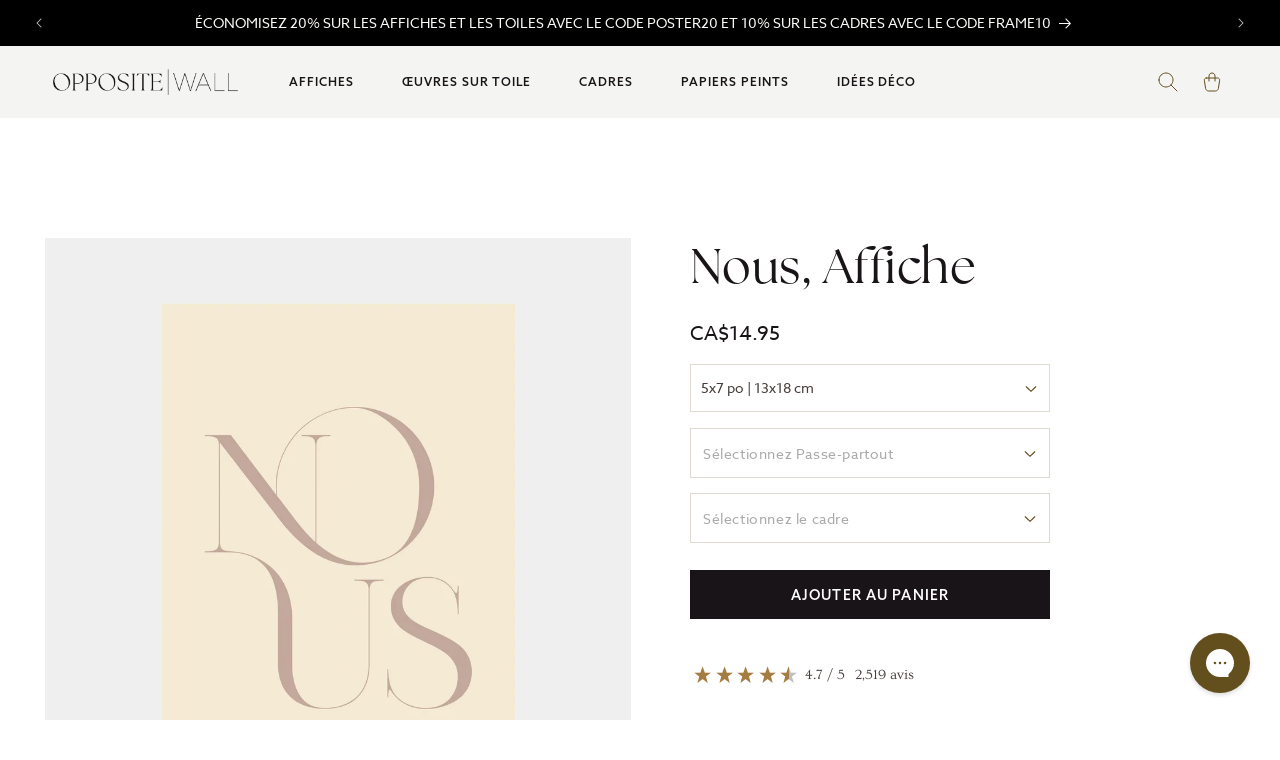

--- FILE ---
content_type: image/svg+xml
request_url: https://oppositewall.com/cdn/shop/t/196/assets/footer-wg.svg?v=73483215429230900491726238950
body_size: 491
content:
<svg width="60" height="24" viewBox="0 0 60 24" fill="none" xmlns="http://www.w3.org/2000/svg">
<g clip-path="url(#clip0_37_1548)">
<path d="M11.3625 2.19226H13.5126L10.9496 11.2696H8.78733L6.78171 5.25141L4.76591 11.2696H2.56094L0 2.19226H2.22938L3.78344 8.00445L5.73414 2.19226H7.88419L9.8349 8.01818L11.3625 2.19226Z" fill="#404042"/>
<path d="M19.1023 9.4644C20.4041 9.4644 21.8097 8.61867 21.8097 6.7251C21.8097 4.83153 20.4021 3.97206 19.1023 3.97206C17.8025 3.97206 16.3806 4.82956 16.3806 6.7251C16.3806 8.62063 17.7882 9.4644 19.1023 9.4644ZM19.1023 2C21.7425 2 23.9862 3.85629 23.9862 6.73687C23.9862 9.61746 21.7425 11.462 19.1023 11.462C16.462 11.462 14.2042 9.60568 14.2042 6.73687C14.2042 3.86806 16.4478 2 19.1023 2Z" fill="#404042"/>
<path d="M25.8982 11.2696V2.19226H27.9954V9.33681H32.0575V11.2696H25.8982Z" fill="#404042"/>
<path d="M33.8231 11.2696V2.19226H39.8888V4.1133H35.9203V6.03238H39.4128V7.8769H35.9345V11.2696H33.8231Z" fill="#404042"/>
<path d="M49.8335 13.7304L49.9658 14.6526C50.3767 14.0757 51.2676 13.5381 52.6081 13.5381C55.2219 13.5381 57.374 15.3944 57.374 18.2632C57.374 21.132 55.1304 23.0001 52.4758 23.0001C49.8213 23.0001 48.5338 21.4636 48.1229 20.196L50.1407 19.5171C50.2872 20.0802 50.9096 21.1045 52.4779 21.1045C53.7512 21.1045 55.2524 20.2843 55.2524 18.2612C55.2524 16.3657 53.9506 15.3806 52.425 15.3806C50.8994 15.3806 50.2221 16.3539 50.102 16.8661H52.9295V18.5811H48.1371V13.7284H49.8356L49.8335 13.7304Z" fill="#404042"/>
<path d="M42.6247 18.8518C41.7622 18.8518 41.2964 19.3129 41.2964 19.9526C41.2964 20.6316 41.7602 21.0535 42.6247 21.0535H43.8594V18.8499H42.6247V18.8518ZM43.1149 17.1113H43.8573V13.7303H45.9545V22.8097H42.224C40.3648 22.8097 39.1708 21.5813 39.1708 19.9664C39.1708 18.738 39.8746 17.802 41.0299 17.4056L39.1179 13.7303H41.4266L43.1129 17.1113H43.1149Z" fill="#404042"/>
<path d="M37.2079 13.7303H35.0842V22.8097H37.2079V13.7303Z" fill="#404042"/>
<path d="M33.1864 13.7303V15.6769L28.6463 20.8749H32.9871V22.8097H25.766V20.9397L30.4119 15.6632H25.7131V13.7303H33.1864Z" fill="#404042"/>
<path d="M24.2262 13.7303V15.6769L19.6861 20.8749H24.0269V22.8097H16.8058V20.9397L21.4517 15.6632H16.7529V13.7303H24.2262Z" fill="#404042"/>
<path d="M14.7208 13.7303V22.8097H12.6237V15.6632H8.56155V13.7303H14.7208Z" fill="#404042"/>
<path d="M8.66732 22.8097H6.21216L4.28789 19.4405L2.33515 22.8097H0L3.30542 17.5214V13.7303H5.40258V17.5214L8.66732 22.8097Z" fill="#404042"/>
<path d="M60 21.8541C60 22.3819 59.5708 22.7979 59.0094 22.7979C58.448 22.7979 58.0147 22.3839 58.0147 21.8541C58.0147 21.3243 58.4561 20.922 59.0094 20.922C59.5627 20.922 60 21.336 60 21.8541ZM58.2629 21.8541C58.2629 22.2681 58.5802 22.5978 59.0175 22.5978C59.4549 22.5978 59.7539 22.2681 59.7539 21.86C59.7539 21.4518 59.4427 21.1104 59.0114 21.1104C58.5802 21.1104 58.2629 21.4459 58.2629 21.8541V21.8541ZM58.8568 22.3427H58.6331V21.4106C58.7205 21.3929 58.8446 21.3831 59.0033 21.3831C59.1864 21.3831 59.2677 21.4106 59.3389 21.4518C59.3918 21.491 59.4325 21.5656 59.4325 21.6559C59.4325 21.7579 59.3491 21.8384 59.2331 21.8717V21.8835C59.3267 21.9169 59.3796 21.9855 59.4101 22.1111C59.4386 22.2524 59.4569 22.3093 59.4813 22.3446H59.2392C59.2108 22.3113 59.1925 22.2249 59.1619 22.117C59.1436 22.015 59.0847 21.9698 58.9626 21.9698H58.8568V22.3446V22.3427ZM58.8629 21.8148H58.9687C59.0928 21.8148 59.1925 21.7756 59.1925 21.6775C59.1925 21.5931 59.1274 21.5362 58.987 21.5362C58.928 21.5362 58.8873 21.5421 58.8629 21.548V21.8148Z" fill="#404042"/>
<path d="M51.7029 6.03241H49.3474V3.76208H47.4374V6.03241H45.0819V7.87692H47.4374V10.1472H49.3474V7.87692H51.7029V6.03241Z" fill="#404042"/>
</g>
<defs>
<clipPath id="clip0_37_1548">
<rect width="60" height="21" fill="white" transform="translate(0 2)"/>
</clipPath>
</defs>
</svg>


--- FILE ---
content_type: image/svg+xml
request_url: https://cdn.shopify.com/s/files/1/2071/5523/files/acc-icon.svg?v=1700746360
body_size: -602
content:
<svg width="20" height="20" viewBox="0 0 20 20" fill="none" xmlns="http://www.w3.org/2000/svg" >
    <line x1="0.5" y1="-0.5" x2="19.5" y2="-0.5" transform="matrix(4.37114e-08 1 1 -4.37114e-08 11 0)" stroke="#634F1D" stroke-linecap="round" vector-effect="non-scaling-stroke"/>
    <line x1="0.5" y1="-0.5" x2="19.5" y2="-0.5" transform="matrix(1 -8.74228e-08 -8.74228e-08 -1 0 10)" stroke="#634F1D" stroke-linecap="round" vector-effect="non-scaling-stroke"/>
</svg>


--- FILE ---
content_type: text/javascript
request_url: https://oppositewall.com/cdn/shopifycloud/shop-js/modules/v2/client.payment-terms_BQYK7nq4.fr.esm.js
body_size: 22754
content:
import{aH as e,aI as n,o as t,d as a,q as i,_ as r,T as s,c as l,aJ as o,aK as c,aL as p,aM as u,i as d,ao as m,ap as y,h as f,E as h,u as v,l as g,m as b,A as P,Q as C,aG as T,U as _,V as w,G as I,b as x,aN as L,a7 as k,ak as N,y as M,$ as S,P as q,aO as A,k as B,s as O,z as E,K as z,W as G,g as F,D as R,S as H,aP as U,ah as V,aa as Z,aQ as j,C as W,R as D}from"./chunk.common_a1Rf5Dlz.esm.js";import{A as $,M as J}from"./chunk.modal_Djra7sW9.esm.js";const K={backgroundColor:"#fff",bannerContent:"pay_in_4",canShowSamplePlanModalContent:!1,cartDetails:void 0,checkoutUrl:null,countryCode:"US",currencyCode:"USD",dataLoaded:!1,eligible:!1,financingTermForBanner:null,fullPrice:"",hasZeroInterestLoanType:!1,installmentPlans:[],installmentsBuyerPrequalificationEnabled:!1,isEligibleForPrequalification:!1,isInAdaptiveRangeWithoutZeroInterest:!1,isLegacyBanner:!1,loanTypes:[],maxPrice:"$3000",metaType:"product",minIneligibleMessageType:void 0,minPrice:"$50",isModalOpen:!1,modalToken:"",modalVariant:"splitPay",numberOfPaymentTerms:4,pricePerTerm:"",samplePlans:[],sellerId:void 0,showNewBuyerIncentive:!1,showPrequalAmount:!1,prequalAmountLoaded:!1,setShowPrequalAmount:()=>{throw new Error("Invalid attempt to call setShowPrequalAmount from outside of context")},setPrequalAmountLoaded:()=>{throw new Error("Invalid attempt to call setPrequalAmountLoaded from outside of context")},openModal:e=>{throw new Error("Invalid attempt to call openModal from outside of context")},closeModal:()=>{throw new Error("Invalid attempt to call closeModal from outside of context")},uxMode:"iframe",variantAvailable:!1,variantId:void 0,variantInfo:void 0},Y=e(K),Q=()=>n(Y),X="1.0.34-beta",ee=()=>{const{analyticsData:{analyticsTraceId:e},produceMonorailEvent:n,getTrekkieAttributes:l}=t(),[o]=a(new Set),c=i((t=>r(void 0,[t],void 0,(function*({bannerContent:t,bannerTemplateCodeSignature:a,eligible:i,hasPrequalLink:r,origin:s,price:c,variantId:p}){const u=p?String(p):"cart";if(o.has(u))return;o.add(u);const d=yield l("uniqToken","visitToken","shopId","microSessionId","contentLanguage","currency"),m=Object.assign(Object.assign({},d),{origin:s,bannerContent:t,eligible:i,bannerTemplateCodeSignature:a,price:c,shopJsVersion:X,hasPrequalLink:r,analyticsTraceId:e});n({event:{schemaId:"shop_pay_installments_banner_ui_impression/3.0",payload:m},trekkieAttributes:d,onError:()=>{o.delete(u)}})}))),[e,l,n,o]),p=i((e=>r(void 0,[e],void 0,(function*({elementType:e,elementName:t}){const a=`element-${e}-${t}`;if(o.has(a))return;o.add(a);const i=yield l("uniqToken","visitToken","microSessionId","microSessionCount","shopId","themeId","themeCityHash","contentLanguage","referer"),r=Object.assign(Object.assign({},i),{elementName:t,elementType:e,shopJsVersion:X});n({event:{schemaId:"shop_js_ui_impression/1.1",payload:r},onError:()=>{o.delete(a)},trekkieAttributes:i})}))),[l,n,o]),u=i((e=>r(void 0,[e],void 0,(function*({eligibleSpiPlanType:e,modalToken:t,origin:a,price:i,spiPlanDetails:r,variantId:s}){let c;if(c="cart"===a?`${a}-open`:`${t}-open`,o.has(c))return;o.add(c);const p=yield l("uniqToken","visitToken","microSessionId","microSessionCount","shopId","currency"),u=Object.assign(Object.assign({},p),{origin:a,modalToken:t,eligibleSpiPlanType:e,price:i,spiPlanDetails:r,variantId:s,shopJsVersion:X});n({event:{schemaId:"shop_pay_installments_dynamic_modal_impression/1.0",payload:u},onError:()=>{o.delete(c)},trekkieAttributes:p})}))),[l,o,n]),d=i((e=>r(void 0,[e],void 0,(function*({modalToken:e,action:t}){const a=`${e}-${t}`;if(o.has(a))return;o.add(a);const i=yield l("uniqToken","visitToken","microSessionId","microSessionCount","shopId"),r=Object.assign(Object.assign({},i),{modalToken:e,action:t,shopJsVersion:X});n({event:{schemaId:"shop_pay_installments_dynamic_modal_user_actions/1.0",payload:r},onError:()=>{o.delete(a)},trekkieAttributes:i})}))),[l,n,o]),m=i(((...e)=>r(void 0,[...e],void 0,(function*(e="product",t){if(o.has("invalidBannerMetadata"))return;o.add("invalidBannerMetadata");const a=yield l("uniqToken","visitToken","microSessionId","microSessionCount","shopId"),i=Object.assign(Object.assign({},a),{origin:e,metadata:t,shopJsVersion:X});n({event:{schemaId:"shop_pay_installments_banner_invalid_metadata/1.0",payload:i},onError:()=>{o.delete("invalidBannerMetadata")},trekkieAttributes:a})}))),[l,n,o]),y=i((t=>r(void 0,[t],void 0,(function*({bannerContent:t,eligible:a,origin:i,prequalLinkClicked:r,price:s}){if(o.has("bannerPrequalInteraction"))return;o.add("bannerPrequalInteraction");const c=yield l("uniqToken","visitToken","shopId","microSessionId","contentLanguage","currency"),p=Object.assign(Object.assign({},c),{origin:i,bannerContent:t,eligible:a,price:s,shopJsVersion:X,prequalLinkClicked:r,analyticsTraceId:e});n({event:{schemaId:"shop_pay_installments_banner_prequal_interaction/3.0",payload:p},onError:()=>{o.delete("bannerPrequalInteraction")},trekkieAttributes:c})}))),[e,l,n,o]),f=i((t=>r(void 0,[t],void 0,(function*({sellerId:t,pageType:a}){if(o.has(a))return;o.add(a);n({event:{schemaId:"shop_pay_installments_prequal_popup_page_impression/3.0",payload:{analyticsTraceId:e,sellerId:t,pageType:a}},onError:()=>{o.delete(a)},trekkieAttributes:void 0})}))),[e,o,n]);return s((()=>({trackElementImpression:p,trackInstallmentsBannerImpression:c,trackInstallmentsBannerPrequalInteraction:y,trackInvalidInstallmentBannerMetadata:m,trackInstallmentsPrequalPopupPageImpression:f,trackModalAction:d,trackModalOpened:u})),[p,c,y,m,f,d,u])},ne=e=>{const n=new Map([["font-weight","weight"],["font-display","display"],["font-style","style"],["font-stretch","stretch"],["ascent-override","ascentOverride"],["descent-override","descentOverride"],["font-feature-settings","featureSettings"],["line-gap-override","lineGapOverride"],["unicode-range","unicodeRange"]]),t={};return n.forEach(((n,a)=>{e[a]&&(t[n]=e[a])})),t};function te(e){var n;if(!e||""===e.trim())return[];const t=e=>"CSSFontFaceRule"===e.constructor.name;try{const n=[...l.styleSheets].filter((e=>Boolean(e.cssRules))).flatMap((e=>[...e.cssRules].filter(t))).filter((n=>e.includes(n.style.getPropertyValue("font-family")))).map((e=>{const n={};for(let t=e.style.length;t--;){const a=e.style[t];"src"!==a?n[a]=e.style.getPropertyValue(a):n.src=e.style.getPropertyValue("src").replace(/url\((["']?)([^"')]+)\1\)/gm,((n,t,a)=>{var i,r;if(a.match(/^(https?:)?\/\//))return n;const s=null!==(r=null===(i=e.parentStyleSheet)||void 0===i?void 0:i.href)&&void 0!==r?r:location.href;return`url("${new URL(a,s)}")`}))}return n}));return n.map((e=>({src:e.src,fontFamily:e["font-family"].replace(/["']/g,""),fontFaceDescriptors:ne(e)})))}catch(e){return null===(n=console.warn)||void 0===n||n.call(console,"Error while extracting font-face declaration",e),[]}}const ae=[{key:"affirmCanadaHelpLink",href:"https://www.affirm.ca/help",text:"affirm.ca/help"},{key:"lendersLink",href:"https://www.affirm.com/lenders",text:"affirm.com/lenders"},{key:"licensesLink",href:"https://www.affirm.com/licenses",text:"affirm.com/licenses"}],ie=["BIF","CLP","DJF","GNF","HUF","ISK","JPY","KMF","KRW","MGA","PYG","RWF","TWD","UGX","VND","VUV","XAF","XOF","XPF"],re={CA:["en","fr"]},se=`${u}/shopify_pay/prequal_authorize?target_origin=${d.location.origin}`;let le;const oe=e=>{const n=e.trim().replace(/[^0-9,.]/g,"");return","===n[n.length-3]?parseFloat(n.replace(/\./g,"").replace(/,([^,]*)$/,".$1")):parseFloat(n.replace(/,/g,""))},ce=({currencyCode:e="USD",price:n})=>{const t=ie.includes(e)?0:2,a={style:"currency",currency:e,minimumFractionDigits:t,maximumFractionDigits:t};try{return a.currencyDisplay="narrowSymbol",new Intl.NumberFormat(void 0,a).format(n)}catch(i){a.currencyDisplay="symbol";try{return new Intl.NumberFormat(void 0,a).format(n)}catch(a){return(le||(le=new m({exporter:y(),attributes:{feature:"PaymentTerms"}})),le).log({body:"Currency formatting fallback triggered",attributes:{currencyCode:e,price:n,narrowSymbolError:i instanceof Error?i.message:String(i),symbolError:a instanceof Error?a.message:String(a)}}),`${n.toFixed(t)} ${e}`}}},pe=()=>s((()=>ae.reduce(((e,{key:n,href:t,text:a})=>Object.assign(Object.assign({},e),{[n]:f("a",{href:t,target:"_blank","aria-describedby":"shopify-payment-terms-modal-warning-text",rel:"noreferrer",className:"text-grayscale-d0 underline hover_text-black focus_text-black active_text-black",children:a})})),{})),[]),ue=()=>f("div",{className:"relative inline-block",children:f("svg",{className:"block",fill:"none",height:22,role:"img",viewBox:"0 0 52 58",width:22,xmlns:"http://www.w3.org/2000/svg",children:f("path",{className:"animate-reveal stroke-white stroke-dasharray-reveal",d:"M3 13C5 11.75 10.4968 6.92307 21.5 6.4999C34.5 5.99993 42 13 45 23C48.3 34 42.9211 48.1335 30.5 51C17.5 54 6.6 46 6 37C5.46667 29 10.5 25 14 23",strokeWidth:11})})}),de=()=>{const{translate:e}=I();return f("svg",{"aria-label":String(e("paymentTerms.installmentsModal.affirm")),xmlns:"http://www.w3.org/2000/svg",height:"16",width:"39",fill:"none",children:[f("path",{fill:"#000",d:"M3.058 14.543c-.482 0-.724-.236-.724-.623 0-.72.812-.965 2.292-1.121 0 .962-.656 1.744-1.569 1.744zm.638-5.413c-1.058 0-2.275.495-2.936 1.017l.604 1.26c.53-.48 1.386-.892 2.159-.892.734 0 1.14.243 1.14.734 0 .33-.269.497-.777.563C1.99 12.056.5 12.575.5 14.026c0 1.15.826 1.846 2.116 1.846.92 0 1.74-.507 2.129-1.176v.99H6.46v-4.148c0-1.712-1.2-2.408-2.764-2.408zm17.224.188v6.367h1.837v-3.068c0-1.458.89-1.886 1.51-1.886.243 0 .57.07.785.23l.334-1.684a2.104 2.104 0 0 0-.822-.147c-.944 0-1.538.415-1.929 1.258v-1.07h-1.714zm12.979-.188c-.971 0-1.697.57-2.075 1.118-.35-.709-1.093-1.118-1.983-1.118-.971 0-1.643.535-1.954 1.15v-.962h-1.77v6.367h1.838v-3.277c0-1.177.621-1.742 1.201-1.742.525 0 1.007.337 1.007 1.207v3.812h1.835v-3.277c0-1.19.606-1.742 1.213-1.742.486 0 .998.35.998 1.193v3.826h1.834v-4.401c0-1.431-.971-2.154-2.144-2.154zm-17.447.187h-1.664v-.648c0-.842.485-1.083.903-1.083.462 0 .822.203.822.203l.566-1.284s-.573-.372-1.617-.372c-1.173 0-2.508.656-2.508 2.716v.468h-2.785v-.648c0-.842.485-1.083.903-1.083.238 0 .557.054.822.203l.566-1.284c-.338-.196-.88-.372-1.617-.372-1.173 0-2.508.656-2.508 2.716v.468H7.269v1.405h1.066v4.963h1.834v-4.963h2.785v4.963h1.834v-4.963h1.664V9.317zm1.095 6.367h1.832V9.317h-1.832v6.367z"}),f("path",{fill:"#5A31F4",d:"M28.24.434c-4.956 0-9.372 3.413-10.625 7.8h1.795C20.457 4.968 24.012 2.1 28.24 2.1c5.14 0 9.582 3.882 9.582 9.925 0 1.356-.177 2.58-.513 3.66h1.743l.017-.059c.286-1.115.431-2.326.431-3.6 0-6.74-4.95-11.59-11.26-11.59z"})]})};function me({className:e}){const{translate:n}=I(),t=String(n("paymentTerms.shopPay",{defaultValue:"Shop Pay"}));return f("svg",{className:e,xmlns:"http://www.w3.org/2000/svg",viewBox:"0 0 99 25","aria-label":t,role:"img",children:[f("path",{fill:"currentColor",d:"M70.842 7.915h2.25c1.561 0 2.328.642 2.328 1.715 0 1.074-.739 1.715-2.259 1.715h-2.32v-3.43ZM80.525 16.142c-.879 0-1.227-.474-1.227-.948 0-.642.725-.935 2.147-1.102l1.115-.125c-.07 1.227-.892 2.175-2.035 2.175Z"}),f("path",{fill:"currentColor","fill-rule":"evenodd",d:"M65.645.5a3.64 3.64 0 0 0-3.64 3.64V20.7a3.64 3.64 0 0 0 3.64 3.64h29.668a3.64 3.64 0 0 0 3.64-3.64V4.14A3.64 3.64 0 0 0 95.314.5H65.645Zm5.197 16.674v-4.197h2.64c2.412 0 3.695-1.353 3.695-3.402 0-2.05-1.283-3.277-3.695-3.277h-4.341v10.876h1.7Zm9.334.223c1.297 0 2.147-.572 2.538-1.548.112 1.088.767 1.645 2.189 1.269l.014-1.157c-.572.055-.683-.154-.683-.753v-2.845c0-1.673-1.102-2.663-3.138-2.663-2.008 0-3.165 1.004-3.165 2.705h1.562c0-.809.572-1.297 1.576-1.297 1.06 0 1.547.46 1.534 1.255v.363l-1.8.195c-2.021.223-3.137.99-3.137 2.329 0 1.101.781 2.147 2.51 2.147Zm9.906.32c-.711 1.73-1.855 2.245-3.64 2.245h-.766V18.54h.822c.977 0 1.45-.307 1.966-1.185L85.3 9.923h1.757l2.259 5.424 2.008-5.424h1.715l-2.956 7.795Z","clip-rule":"evenodd"}),f("path",{fill:"currentColor",d:"M6.992 11.055c-2.359-.509-3.41-.708-3.41-1.612 0-.85.711-1.274 2.134-1.274 1.25 0 2.165.544 2.839 1.61.05.081.155.11.241.066l2.655-1.335a.186.186 0 0 0 .076-.259c-1.102-1.9-3.137-2.94-5.818-2.94C2.188 5.311 0 7.037 0 9.781c0 2.915 2.664 3.651 5.027 4.16 2.362.51 3.417.709 3.417 1.613s-.769 1.33-2.303 1.33c-1.416 0-2.467-.644-3.102-1.896a.186.186 0 0 0-.251-.082L.14 16.21a.188.188 0 0 0-.083.253c1.051 2.102 3.207 3.285 6.087 3.285 3.668 0 5.885-1.698 5.885-4.527 0-2.83-2.677-3.651-5.037-4.16v-.007ZM21.218 5.311c-1.505 0-2.835.531-3.791 1.477-.06.057-.159.015-.159-.067V.687A.185.185 0 0 0 17.081.5h-3.322a.185.185 0 0 0-.187.187v18.73c0 .104.083.186.187.186h3.322a.185.185 0 0 0 .187-.186V11.2c0-1.587 1.223-2.804 2.87-2.804 1.649 0 2.843 1.191 2.843 2.804v8.216c0 .104.082.186.187.186h3.322a.185.185 0 0 0 .187-.186V11.2c0-3.452-2.274-5.89-5.459-5.89ZM33.415 4.774c-1.803 0-3.493.55-4.706 1.343a.186.186 0 0 0-.06.25l1.464 2.488c.054.089.168.12.257.066a5.853 5.853 0 0 1 3.052-.834c2.899 0 5.03 2.036 5.03 4.726 0 2.292-1.706 3.99-3.868 3.99-1.762 0-2.985-1.022-2.985-2.463 0-.825.352-1.502 1.27-1.98a.183.183 0 0 0 .073-.258l-1.381-2.327a.187.187 0 0 0-.226-.079c-1.85.683-3.15 2.327-3.15 4.533 0 3.338 2.67 5.83 6.396 5.83 4.35 0 7.478-3 7.478-7.303 0-4.612-3.64-7.982-8.644-7.982ZM51.776 5.283c-1.68 0-3.182.62-4.277 1.707a.093.093 0 0 1-.16-.066v-1.31a.185.185 0 0 0-.187-.186h-3.235a.185.185 0 0 0-.188.187v18.702c0 .104.083.186.188.186h3.32a.185.185 0 0 0 .188-.186v-6.133c0-.082.099-.123.16-.07 1.091 1.012 2.536 1.603 4.19 1.603 3.897 0 6.936-3.139 6.936-7.217 0-4.078-3.042-7.217-6.935-7.217Zm-.63 11.266c-2.215 0-3.895-1.754-3.895-4.074S48.928 8.4 51.147 8.4c2.22 0 3.893 1.726 3.893 4.075 0 2.348-1.651 4.074-3.896 4.074h.003Z"})]})}const ye=()=>{var e;const{locale:n,translate:t}=I(),{countryCode:a=""}=Q(),i=null!==(e=null==n?void 0:n.split("-")[0])&&void 0!==e?e:"en",r=s((()=>{var e;return null!==(e=re[a])&&void 0!==e?e:["en"]}),[a]),l=r.includes(i),o=s((()=>((e,n)=>{const t=new Intl.DisplayNames([e],{type:"language"});return n.map((e=>{var n;return null!==(n=t.of(e))&&void 0!==n?n:e}))})(i,r)),[i,r]),c=t(l?"paymentTerms.installmentsModal.partnership":"paymentTerms.installmentsModal.partnershipDisclaimer",{affirmLogo:f("span",{className:"inline-block",children:f(de,{})}),supportedLanguages:s((()=>new Intl.ListFormat(n,{type:"conjunction"}).format(o)),[n,o])});return f("footer",{className:"flex flex-col items-center",children:[f("div",{className:"mb-3 h-5 w-22 text-purple-primary",children:f(me,{})}),f("small",{className:"text-caption font-light tracking-wider text-grayscale-d0",children:c})]})};const fe=()=>({left:void 0===d.screenLeft?d.screenX:d.screenLeft,top:void 0===d.screenTop?d.screenY:d.screenTop}),he=()=>({width:d.innerWidth||l.documentElement.clientWidth,height:d.innerHeight||l.documentElement.clientHeight}),ve=()=>screen.width&&d.screen.availWidth?screen.width/d.screen.availWidth:1,ge=()=>{const{translate:e}=I(),{instanceId:n}=x(),t=b(),a=P(null);L({allowedOrigins:[k,N],handler:e=>{var n,i,r;switch(e.type){case"close":null===(n=a.current)||void 0===n||n.close(),t("overlayClose");break;case"error":null===(i=a.current)||void 0===i||i.close(),t("closeOverlayAndModal");break;case"prequal_buyer_upsert_successful":null===(r=a.current)||void 0===r||r.close(),t("buyerOnboardingSuccess")}},source:a}),M((()=>{const e=e=>{"Escape"!==e.key&&"Esc"!==e.key||t("overlayClose")};return d.addEventListener("keydown",e),()=>{d.removeEventListener("keydown",e)}}),[t]);return S(f(q,{instanceId:n,type:"modal",variant:"installmentsPrequalOverlay",children:f("div",{"data-testid":"prequal-buyer-form-overlay",className:"fixed inset-0 z-max flex animate-fade-in flex-col items-center justify-center bg-gradient-to-b from-black/95 to-black/60 text-center font-sans text-body-large text-white",children:[f("div",{className:"h-5 w-22",children:f(me,{})}),f("div",{className:"my-5 flex flex-col items-center justify-center gap-4",children:[f("p",{children:e("paymentTerms.prequalOverlay.needMoreInfo")}),f("p",{children:e("paymentTerms.prequalOverlay.clickContinue")})]}),f("button",{type:"button","data-testid":"installments-prequal-overlay-continue",className:"cursor-pointer bg-transparent text-white underline hover_text-grayscale-l2l focus_outline-none",onClick:()=>{var e;a.current&&!a.current.closed||(a.current=function({url:e,width:n,height:t,windowName:a,onClose:i}){const r=fe(),s=he(),l=s.width||screen.width,o=s.height||screen.height,c=ve(),p=(l-n)/2/c+r.left,u=(o-t)/2/c+r.top,m=d.open(e,a,`scrollbars=yes,width=${n},height=${t},top=${u},left=${p}`);if(!m)return null;if(m.focus(),i){const e=setInterval((()=>{m.closed&&(i(),clearInterval(e))}),1e3)}return m}({url:se,width:500,height:750})),null===(e=a.current)||void 0===e||e.focus()},children:e("paymentTerms.prequalOverlay.continue")})]})}),l.body)},be=()=>f("div",{className:"flex w-full items-center justify-center",children:f("svg",{width:64,height:64,viewBox:"0 0 44 44",xmlns:"http://www.w3.org/2000/svg",className:"animate-spin fill-purple-primary",children:f("path",{d:"M15.542 1.487A21.507 21.507 0 00.5 22c0 11.874 9.626 21.5 21.5 21.5 9.847 0 18.364-6.675 20.809-16.072a1.5 1.5 0 00-2.904-.756C37.803 34.755 30.473 40.5 22 40.5 11.783 40.5 3.5 32.217 3.5 22c0-8.137 5.3-15.247 12.942-17.65a1.5 1.5 0 10-.9-2.863z"})})}),Pe=({disabled:e})=>{const{translate:n}=I(),{trackPageImpression:a}=t(),i=P(null);M((()=>{a({page:"SIGN_IN_WITH_SHOP_BUTTON"})}),[a]);const r=s((()=>n(e?"paymentTerms.buttons.unavailable":"paymentTerms.buttons.check")),[e,n]);return f(A,{className:"m-auto flex size-full w-full cursor-pointer items-center justify-center rounded-xs border-none px-11 py-2.5 text-button-large font-normal",disabled:e,ref:i,children:f("span",{className:"whitespace-nowrap font-sans text-white","data-testid":"prequal-button-text",children:r})})},Ce=()=>{const{translate:e}=I(),{fullPrice:n,samplePlans:t,countryCode:a}=Q(),i=e("paymentTerms.samplePlansContent.subtitle",{count:t.length,priceWithoutInterest:f("span",{className:"font-bold",dangerouslySetInnerHTML:{__html:n}})});return f(B,{children:[f("p",{"data-testid":"subtitle",className:"mb-4 text-subtitle font-normal leading-snug text-grayscale-d0",children:i}),f("ul",{className:"m-0 list-none rounded-xs border border-grayscale-l2 bg-grayscale-l4 px-5 py-4",children:t.map((({pricePerTerm:n,apr:t,numberOfPaymentTerms:i,interest:r,totalPriceWithInterest:s,loanType:l})=>{const o="split_pay"===l,c=e(o&&"GB"!==a?"paymentTerms.samplePlansContent.everyTwoWeeks":"paymentTerms.samplePlansContent.monthly"),p=e(o?"paymentTerms.samplePlansContent.splitPayFrequency":"paymentTerms.samplePlansContent.otherFrequency",{pricePerTerm:f("span",{className:"text-body-large font-medium",children:n}),frequency:c});return f("li",{className:"border-b border-grayscale-l2 py-4 text-grayscale-d0 first_pt-0 last_border-b-0 last_pb-0",children:[f("div",{className:"mb-4 flex justify-between text-body-small font-normal",children:f("span",{"data-testid":"list-item__frequency",className:"flex flex-nowrap items-end gap-1",children:[f("span",{className:"font-medium",children:p}),f("span",{"data-testid":"list-item__number-of-terms",children:"GB"===a&&o?e("paymentTerms.samplePlansContent.inNumberOfPayments",{numberOfPayments:3}):e(o?"paymentTerms.samplePlansContent.splitPayNumberOfTerms":"paymentTerms.samplePlansContent.otherNumberOfTerms",{numberOfTerms:o?2*i:i})})]})}),f("div",{className:"flex flex-col space-y-4 text-caption font-normal",children:[f("div",{className:"flex justify-between",children:[f("span",{"data-testid":"list-item__interest-detail-label",children:e("GB"===a?"paymentTerms.samplePlansContent.costOfCredit":"paymentTerms.samplePlansContent.interestDetails",{apr:t})}),f("span",{"data-testid":"list-item__interest-amount",children:r})]}),f("div",{className:"flex justify-between",children:[f(B,{children:e("paymentTerms.samplePlansContent.total")}),f("span",{className:"font-semibold",children:s})]})]})]},`${n}-${i}-${l}`)}))})]})},Te=({onClose:e})=>{const{checkoutUrl:n,countryCode:l,fullPrice:o,metaType:c,isModalOpen:p,sellerId:u,uxMode:m,variantInfo:y,showNewBuyerIncentive:x}=Q(),L=s((()=>Number(u)),[u]),{translate:N}=I(),{trackInstallmentsPrequalPopupPageImpression:S}=ee(),q=P(null),[A,R]=a("prequal_authorize_loaded"),[H,U]=a(!1),[V,Z]=a(!1),[j,W]=a(!1),[D,J]=a("mainContent"),[K,Y]=a(!1),[X,ne]=a(!1),{analyticsData:te}=t(),ae=pe(),ie=s((()=>{const e=k.replace("https://","");return`${k}/pay/installments/prequalifications/authorize?shopify_domain=${d.location.hostname}&pay_domain=${e}&analytics_trace_id=${te}&redirect_source=${d.location.origin}`}),[te]),re=i((()=>r(void 0,void 0,void 0,(function*(){n&&(d.location.assign(n),S({pageType:"prequal_continue_to_checkout_clicked",sellerId:L}))}))),[n,L,S]),le=i((()=>{S({pageType:"prequal_buyer_form_overlay_loaded",sellerId:L}),Y(!0)}),[L,S]),{destroy:ce}=O({onClose:e,onContinueToCheckout:re,onPrequalError:()=>{de()},onPrequalMissingInformation:()=>{J("mainContent"),le()},onPrequalSuccess:()=>{de()},onPrequalReady:()=>{var e;E({contentWindow:null===(e=q.current)||void 0===e?void 0:e.contentWindow,event:{type:"createprequal",amount:oe(o),currency:"USD",sellerId:L}})},onResizeIframe:({height:e})=>{q.current.style.height=`${Math.max(Math.min(d.innerHeight-75,642),e)}px`},source:q});M((()=>{const e=q.current;return()=>{e&&ce()}}),[ce]);const de=()=>{J("iframe")},me=i((()=>{q.current&&(J("loading"),S({pageType:"prequal_results_page_loading",sellerId:L}),ne(!0))}),[L,S]),fe=s((()=>{const n=()=>{Y(!1)};return{buyerOnboardingSuccess:()=>{n(),me()},closeOverlayAndModal:()=>{n(),null==e||e()},modalopened:()=>{U(!1)},overlayClose:()=>{n()},windoidclosed:()=>{U(!1)},windoidopened:()=>{U(!1)}}}),[e,me]);z(fe);const he=i((()=>{if(W(!0),V)switch(A){case"prequal_results_page_loaded":me();break;case"prequal_buyer_form_overlay_loaded":le()}else U(!0)}),[A,me,le,V]),ve=i((({shopPayInstallmentsOnboarded:e=!1})=>{Z(!0),R(e?"prequal_results_page_loaded":"prequal_buyer_form_overlay_loaded"),j&&(U(!1),he())}),[j,he]),{authorizeIframeProps:Te,startAuth:_e}=(e=>{var{handleLoginCompleted:n,handlePrequalFlowSideEffect:l,setButtonLoading:o,storefrontOrigin:c,uxMode:p="iframe"}=e,u=h(e,["handleLoginCompleted","handlePrequalFlowSideEffect","setButtonLoading","storefrontOrigin","uxMode"]);const{dispatch:d}=v(),{notify:m}=g(),{trackUserAction:y}=t(),f=b(),[I,x]=a(),L=P(null),k=P(null),N={clientId:"",responseType:"code",returnUri:se,uxMode:"redirect"},{authorizeUrl:M}=C(Object.assign(Object.assign({analyticsContext:"loginWithShopPrequal",error:I,disableSignUp:!1,flow:"prequal",flowVersion:"unspecified",hideCopy:!1,proxy:!0},u),"windoid"===p?N:{uxMode:"iframe"})),S=i((e=>r(void 0,[e],void 0,(function*({loggedIn:e,shouldFinalizeLogin:t}){e&&t&&(yield T(c,m)),null==n||n()}))),[n,m,c]),q=i((({code:e,email:n,message:t})=>{var a;f("error",{code:e,email:n,message:t}),"retriable_server_error"===e&&(I===e&&(null===(a=L.current)||void 0===a||a.reload()),x(e))}),[f,I]),A=i((()=>{var e;y({userAction:"SIGN_IN_WITH_SHOP_PROMPT_CONTINUE_CLICK"}),null===(e=null==L?void 0:L.current)||void 0===e||e.close({dismissMethod:"windoid_continue",reason:"user_prompt_continue_clicked"})}),[y]),B=_({handleClose:()=>{d({type:"windoidClosed"})},handleComplete:S,handleCustomFlowSideEffect:l,handleError:q,handleOpen:()=>{d({type:"windoidOpened"})},windoidRef:k}),O=i((()=>{var e;if(y({userAction:"SIGN_IN_WITH_SHOP_BUTTON_CLICK"}),"windoid"===p){if(!M)return void m(new Error("Cannot open windoid: authorizeUrl is not defined"));k.current=w(M,B)}else null===(e=L.current)||void 0===e||e.open("user_button_clicked")}),[p,M,B,m,y]);return{authorizeIframeProps:s((()=>"iframe"!==p?null:{insideModal:!0,onComplete:S,onCustomFlowSideEffect:l,onError:q,onPromptContinue:A,proxy:!0,ref:L,src:M,variant:"default"}),[p,M,S,l,A,q]),iframeRef:L,startAuth:O,windoidRef:k}})({handleLoginCompleted:he,handlePrequalFlowSideEffect:ve,proxy:!0,storefrontOrigin:d.location.origin,uxMode:m}),we=N(`paymentTerms.samplePlansContent.legal.${l}`,ae),Ie=i((e=>{switch(U(!0),_e(),A){case"prequal_authorize_loaded":S({pageType:"prequal_authorize_loaded",sellerId:Number(u)});break;case"prequal_buyer_form_overlay_loaded":e.stopPropagation(),le(),U(!1);break;case"prequal_results_page_loaded":e.stopPropagation(),me(),U(!1)}}),[A,me,le,u,_e,S]),xe=G(Ie,150,!0),Le=s((()=>f("div",{className:F("w-full",!p&&"hidden"),children:[H&&f("div",{className:"flex h-10 w-full items-center justify-center rounded-login-button bg-purple-primary",children:f(ue,{})}),f("div",{className:F("h-10 w-full",H&&"hidden"),"data-testid":"check-if-you-qualify-button",onClick:xe,children:f(Pe,{disabled:Boolean(y&&!y.available)})})]})),[H,xe,p,y]),ke=f("div",{class:"flex animate-fade-in flex-col items-center justify-center p-8 font-system","data-testid":"shop-modal-content-processing",children:f("div",{class:"flex h-full flex-col items-center justify-center","data-testid":"shop-modal-content-processing-loading-container",children:[f(be,{}),f("div",{class:"mt-5 flex flex-col items-center justify-center gap-2",children:[f("p",{"data-testid":"processing-label",children:N("paymentTerms.prequalContent.processing")}),f("p",{class:"text-caption text-grayscale-primary-light","data-testid":"processing-time-label",children:N("paymentTerms.prequalContent.processingTime")})]})]})}),Ne="iframe"===D;return f("div",{"data-testid":"prequal-modal-content",children:["loading"===D&&ke,Te&&f($,Object.assign({},Te)),f("div",{"data-testid":"shop-modal-feature-iframe-wrapper",class:F(!Ne&&"hidden"),children:f("iframe",{className:"max-h-[80vh] w-[432px] max-w-full","data-testid":"prequal-modal-iframe",ref:q,src:X?ie:"",title:"Shop Pay Installments pre-qualification"})}),"mainContent"===D&&f(B,{children:[f(Ce,{}),"checkout"!==c&&f(B,{children:[f("div",{"data-testid":"navigation-buttons",className:"mt-4 flex flex-col items-center",children:Le}),f("div",{className:"my-1 flex flex-col items-center text-caption font-light leading-normal",children:[f("p",{className:"text-center font-light",children:N("paymentTerms.samplePlansContent.informationShared")}),f("p",{"data-testid":"check_eligibility",className:"text-center font-light",children:N("paymentTerms.samplePlansContent.checkingEligibility")})]})]}),f("p",{id:"eligibility-approval","data-testid":"eligibility-approval",className:"mb-5 mt-8 text-caption font-light tracking-wider text-grayscale-d0",children:[x&&"US"===l&&f(B,{children:[N("paymentTerms.samplePlansContent.legal.newBuyerIncentive")," "]}),we]})]}),!Ne&&f(ye,{}),K&&f(ge,{})]})},_e=({eligible:e,loanTypes:n})=>(null==n?void 0:n.length)&&e?n.includes("interest")&&n.includes("split_pay")?"adaptive":n.includes("split_pay")?"split_pay":"interest_only":"ineligible",we=({modalType:e,numberOfPaymentTerms:n,countryCode:t})=>"GB"===t?xe({modalType:e}):Ie({modalType:e,numberOfPaymentTerms:n}),Ie=({modalType:e,numberOfPaymentTerms:n})=>{switch(e){case"adaptive":return"paymentTerms.splitPayContents.subtitle.interestAndSplitPay";case"split_pay":return 2===n?"paymentTerms.splitPayContents.subtitle.splitPayOnly2":1===n?"paymentTerms.splitPayContents.subtitle.splitPayOnly30":"paymentTerms.splitPayContents.subtitle.splitPayOnly";case"interest_only":return"paymentTerms.splitPayContents.subtitle.interestOnly";default:return}},xe=({modalType:e})=>{switch(e){case"split_pay":case"adaptive":return"paymentTerms.splitPayContents.subtitle.splitPayOnly3";case"interest_only":return"paymentTerms.splitPayContents.subtitle.informational";default:return}},Le=({countryCode:e,lendersLink:n,modalType:t,loanTypes:a,showNewBuyerIncentive:i})=>{const r=["paymentTerms.splitPayContents.legal.ratesFromApr",{link:n}];switch(e){case"CA":return["paymentTerms.splitPayContents.legal.CA"];case"US":{const e=i?["paymentTerms.splitPayContents.legal.newBuyerIncentive"]:[];switch(t){case"adaptive":return[...e,"paymentTerms.splitPayContents.legal.interestAndSplitPay",r,"paymentTerms.splitPayContents.legal.caResidentsNotice"];case"split_pay":return[...e,"paymentTerms.splitPayContents.legal.splitPayOnly","paymentTerms.splitPayContents.legal.caResidentsNotice"];case"interest_only":return[...e,"paymentTerms.splitPayContents.legal.interestOnly",r,"paymentTerms.splitPayContents.legal.caResidentsNotice"];case"ineligible":return["paymentTerms.splitPayContents.legal.ineligible","paymentTerms.splitPayContents.legal.caResidentsNotice"];default:return[]}}case"GB":return 0===a.length||1===a.length&&"split_pay"===a[0]||a.includes("split_pay")&&a.includes("interest")?["paymentTerms.splitPayContents.legal.topVariant1GB","paymentTerms.splitPayContents.legal.bottomGB"]:a.includes("split_pay")||a.includes("zero_percent")?["paymentTerms.splitPayContents.legal.topVariant2GB","paymentTerms.splitPayContents.legal.bottomGB"]:["paymentTerms.splitPayContents.legal.topVariant3GB","paymentTerms.splitPayContents.legal.bottomGB"];default:return[]}},ke=({countryCode:e,minIneligibleMessageType:n,numberOfPaymentTerms:t,fullPrice:a,priceRange:i})=>{const r=(null==i?void 0:i.minPrice)?oe(i.minPrice):null,s=a?oe(a):null;if(!r||!(null==i?void 0:i.maxPrice))return"";if(!s||s<r){let a="paymentTerms.splitPayContents.subtitle.ineligibleMin";if("GB"===e)return"paymentTerms.splitPayContents.subtitle.ineligibleMinGB";2!==t&&1!==t||(a="paymentTerms.splitPayContents.subtitle.ineligibleMinOverTime");return"monthly"===n?"paymentTerms.splitPayContents.subtitle.ineligibleMonthlyPaymentsMin":a}return"paymentTerms.splitPayContents.subtitle.ineligibleMax"},Ne=R(((e,n)=>{const{translate:t}=I(),{variantInfo:a,checkoutUrl:r}=Q(),l=!1===(null==a?void 0:a.available),o=i((()=>{r&&d.location.assign(r)}),[r]),c=s((()=>t(l?"paymentTerms.buttons.unavailable":"paymentTerms.buttons.continueToCheckout")),[l,t]);return f(A,{className:"flex w-full justify-center rounded-xs border-none px-4 py-2-5 text-white",disabled:l,onClick:o,ref:n,children:c})})),Me=()=>{const{countryCode:e,isModalOpen:n,metaType:t,modalToken:a,variantInfo:r,checkoutUrl:s,loanTypes:l,showNewBuyerIncentive:o}=Q(),{translate:c}=I(),{trackModalAction:p}=ee(),u=pe(),d=i((()=>{!1!==(null==r?void 0:r.available)&&p({modalToken:a,action:"continue_to_checkout"})}),[a,p,r]);return f("div",{"data-testid":"sample-plans-modal-content",children:[f(Ce,{}),"checkout"!==t&&s&&f(B,{children:[n&&f("div",{"data-testid":"sample-plans-modal-continue-to-checkout-button",className:"mt-4 w-full",onClick:d,children:f(Ne,{})}),f("div",{className:"my-1 flex flex-col items-center text-caption font-light leading-normal",children:"GB"!==e&&f(B,{children:[f("p",{className:"text-center font-light",children:c("paymentTerms.samplePlansContent.informationShared")}),f("p",{className:"text-center font-light",children:c("paymentTerms.samplePlansContent.checkingEligibility")})]})})]}),f("p",{id:"eligibility-approval","data-testid":"eligibility-approval",className:"mb-5 mt-4 text-caption font-light tracking-wider text-grayscale-d0 "+("GB"===e?"whitespace-pre-line":""),children:[o&&"US"===e&&f(B,{children:[c("paymentTerms.samplePlansContent.legal.newBuyerIncentive")," "]}),(()=>{if("GB"===e){return Le({countryCode:e,lendersLink:f(B,{}),modalType:"split_pay",loanTypes:l}).map((e=>"string"==typeof e?c(e):c(e[0],e[1]))).filter(Boolean).join("\n\n")}return c(`paymentTerms.samplePlansContent.legal.${e}`,u)})()]}),f(ye,{})]})};function Se(){return f("svg",{width:"24",height:"23",viewBox:"0 0 24 23",fill:"none",xmlns:"http://www.w3.org/2000/svg",children:f("path",{"fill-rule":"evenodd","clip-rule":"evenodd",d:"M1.50007 1.75H1.49998L1.00009 1.75006C0.585878 1.75011 0.250051 1.41437 0.25 1.00015C0.249949 0.585939 0.585695 0.250112 0.999908 0.250061L1.49991 0.25L1.5 1L1.50002 0.25H1.51311H1.51348C1.60834 0.25 1.67335 0.25 1.73339 0.251921C3.38955 0.30492 4.81459 1.43859 5.2386 3.04043C5.25374 3.09762 5.26814 3.15991 5.28894 3.25006H18.6991L18.7343 3.25006C19.4332 3.25005 20.0078 3.25004 20.4666 3.29105C20.9376 3.33315 21.3794 3.42424 21.7696 3.66818C22.3554 4.03436 22.7819 4.60761 22.9643 5.27392C23.0859 5.71779 23.0461 6.16714 22.9511 6.63038C22.8586 7.08156 22.6935 7.63185 22.4927 8.30123L22.4926 8.30135L22.4825 8.33509L21.7446 10.7948L21.7002 10.943C21.3758 12.0263 21.152 12.7735 20.695 13.3442C20.2929 13.8462 19.7685 14.2364 19.1721 14.4772C18.4941 14.751 17.7142 14.7506 16.5833 14.7501L16.4287 14.7501H10.8185H10.7906C10.708 14.7501 10.6273 14.7501 10.5486 14.75H6C5.30964 14.75 4.75 15.3096 4.75 16C4.75 16.6904 5.30964 17.25 6 17.25H9H17H21C21.4142 17.25 21.75 17.5858 21.75 18C21.75 18.4142 21.4142 18.75 21 18.75H19.4501C19.6419 19.125 19.75 19.5499 19.75 20C19.75 21.5188 18.5188 22.75 17 22.75C15.4812 22.75 14.25 21.5188 14.25 20C14.25 19.5499 14.3581 19.125 14.5499 18.75H11.4501C11.6419 19.125 11.75 19.5499 11.75 20C11.75 21.5188 10.5188 22.75 9 22.75C7.48122 22.75 6.25 21.5188 6.25 20C6.25 19.5499 6.35814 19.125 6.54985 18.75H6C4.48122 18.75 3.25 17.5188 3.25 16C3.25 14.4812 4.48122 13.25 6 13.25H6.38649C6.37639 13.2365 6.36636 13.223 6.35643 13.2093C6.10823 12.8689 5.94942 12.4926 5.81487 12.0573C5.68495 11.637 5.56482 11.1164 5.41687 10.4752L5.41059 10.448L3.96151 4.16871L3.83136 3.60468C3.80594 3.49453 3.79699 3.45619 3.78854 3.42426C3.53414 2.46316 2.67911 1.78295 1.68541 1.75115C1.65241 1.7501 1.61306 1.75 1.50009 1.75H1.50007ZM14.0097 13.2501C14.0064 13.25 14.0032 13.25 14 13.25H10.585C10.0156 13.2496 9.60256 13.2464 9.26886 13.222C8.9006 13.1951 8.68018 13.1449 8.50372 13.0696C8.1306 12.9105 7.80746 12.6534 7.56847 12.3256C7.45545 12.1706 7.35701 11.9671 7.24797 11.6143C7.13614 11.2525 7.0279 10.7855 6.87218 10.1107L5.6351 4.75006H18.6991C19.4419 4.75006 19.949 4.75077 20.333 4.78509C20.7125 4.81901 20.8783 4.87997 20.9745 4.94011C21.2408 5.10656 21.4347 5.36713 21.5176 5.67C21.5475 5.77944 21.5583 5.9558 21.4817 6.32899C21.4043 6.70666 21.2592 7.19257 21.0458 7.90406L20.3078 10.3638C19.9206 11.6546 19.7753 12.093 19.5241 12.4065C19.2829 12.7078 18.9683 12.9419 18.6104 13.0864C18.2379 13.2368 17.7763 13.2501 16.4287 13.2501H14.0097ZM9 18.75C8.30964 18.75 7.75 19.3096 7.75 20C7.75 20.6904 8.30964 21.25 9 21.25C9.69036 21.25 10.25 20.6904 10.25 20C10.25 19.3096 9.69036 18.75 9 18.75ZM17 18.75C16.3096 18.75 15.75 19.3096 15.75 20C15.75 20.6904 16.3096 21.25 17 21.25C17.6904 21.25 18.25 20.6904 18.25 20C18.25 19.3096 17.6904 18.75 17 18.75Z",fill:"#0C0C14"})})}function qe(){return f("svg",{viewBox:"0 0 21 16",fill:"none",xmlns:"http://www.w3.org/2000/svg",children:f("path",{d:"M17.364 1H2.636C1.733 1 1 1.784 1 2.75v10.5c0 .966.733 1.75 1.636 1.75h14.728c.903 0 1.636-.784 1.636-1.75V2.75C19 1.784 18.267 1 17.364 1ZM1 6h18M13 11h2",stroke:"#0B0B0C","stroke-width":"2","stroke-linecap":"round","stroke-linejoin":"round"})})}function Ae(){return f("svg",{width:"24",height:"24",viewBox:"0 0 24 24",fill:"none",xmlns:"http://www.w3.org/2000/svg",children:[f("g",{"clip-path":"url(#clip0_909_11391)",children:[f("path",{"fill-rule":"evenodd","clip-rule":"evenodd",d:"M11.75 2.5C6.64 2.5 2.5 6.64 2.5 11.75C2.5 16.86 6.64 21 11.75 21C16.86 21 21 16.86 21 11.75C21 6.64 16.86 2.5 11.75 2.5ZM1 11.75C1 5.81 5.81 1 11.75 1C17.69 1 22.5 5.81 22.5 11.75C22.5 17.69 17.69 22.5 11.75 22.5C5.81 22.5 1 17.69 1 11.75Z",fill:"#0C0C14"}),f("path",{d:"M13.1001 12.6599H8.57007C8.16007 12.6599 7.82007 12.3199 7.82007 11.9099C7.82007 11.4999 8.16007 11.1599 8.57007 11.1599H13.1001C13.5101 11.1599 13.8501 11.4999 13.8501 11.9099C13.8501 12.3199 13.5101 12.6599 13.1001 12.6599Z",fill:"#0C0C14"}),f("path",{d:"M14.4901 16.42H8.87012C8.46012 16.42 8.12012 16.08 8.12012 15.67C8.12012 15.26 8.46012 14.92 8.87012 14.92C8.97012 14.92 9.02012 14.9 9.09012 14.83C9.30012 14.62 9.55012 14.03 9.53012 12.41L9.50012 9.63996C9.49012 8.95996 9.75012 8.31996 10.2301 7.82996C10.7101 7.33996 11.3501 7.07996 12.0301 7.07996H12.8001C13.5001 7.07996 14.1801 7.37996 14.6501 7.88996C14.9301 8.18996 14.9101 8.66996 14.6101 8.94996C14.3101 9.22996 13.8301 9.20996 13.5501 8.90996C13.3501 8.69996 13.0901 8.57996 12.8001 8.57996H12.0301C11.7501 8.57996 11.4901 8.68996 11.3001 8.88996C11.1101 9.08996 11.0001 9.34996 11.0101 9.62996L11.0401 12.41C11.0401 13.22 11.0101 14.16 10.7401 14.93H14.5001C14.9101 14.93 15.2501 15.27 15.2501 15.68C15.2501 16.09 14.9101 16.43 14.5001 16.43L14.4901 16.42Z",fill:"#0C0C14"})]}),f("defs",{children:f("clipPath",{id:"clip0_909_11391",children:f("rect",{width:"21.5",height:"21.5",fill:"white",transform:"translate(1 1)"})})})]})}function Be(){return f("svg",{viewBox:"0 0 22 22",fill:"none",xmlns:"http://www.w3.org/2000/svg",children:[f("path",{d:"M18.5 10.547c0 4.72-3.9 8.577-8.75 8.577S1 15.267 1 10.547s3.9-8.576 8.75-8.576 8.75 3.857 8.75 8.576Z",stroke:"#0B0B0C","stroke-width":"2"}),f("path",{d:"M11.488 8.07a1 1 0 1 0 1.4-1.429l-1.4 1.428ZM10.04 6.556v1-1Zm-2.908 5.877a1 1 0 1 0-1.266 1.547l1.266-1.547Zm5.054-5.079.7-.714V6.64l-.002-.001-.003-.003-.006-.006-.017-.016a2.497 2.497 0 0 0-.21-.176 4.31 4.31 0 0 0-2.609-.881v2a2.31 2.31 0 0 1 1.45.516l.007.006-.003-.003-.002-.003c-.001 0-.002 0-.002-.002h-.001l-.001-.001.7-.715Zm-2.146-1.798c-1.916 0-3.137.48-3.846 1.279-.704.793-.695 1.68-.695 1.938h2c0-.185.01-.406.19-.61.177-.2.726-.607 2.35-.607v-2ZM5.5 8.774c0 1.24 1.314 2.773 4.54 2.773v-2c-2.686 0-2.54-1.127-2.54-.773h-2Zm4.54 2.773c1.273 0 1.687.373 1.813.525a.64.64 0 0 1 .139.296v.012l.002.01.004.048c.001.007.006.05.018.104.005.02.022.098.065.192a1.8 1.8 0 0 0 .172.26c.121.113.491.296.739.327v-2c.247.03.617.213.738.326.062.075.146.207.172.26.043.094.06.173.064.191.013.054.018.097.018.103l.003.03.001.01v-.002l-.001-.013a2.413 2.413 0 0 0-.08-.448 2.64 2.64 0 0 0-.514-.982c-.609-.734-1.667-1.249-3.352-1.249v2Zm2.952 1.774c-.277-.04-.653-.242-.76-.349a1.802 1.802 0 0 1-.139-.212c-.035-.073-.054-.134-.059-.15a.971.971 0 0 1-.03-.138L12 12.444v.003c0 .019 0 .057-.005.107a.893.893 0 0 1-.12.359c-.106.176-.466.624-1.834.624v2c1.867 0 2.985-.66 3.547-1.592a2.894 2.894 0 0 0 .402-1.697 1.371 1.371 0 0 0-.041-.216.992.992 0 0 0-.06-.15 1.8 1.8 0 0 0-.139-.213c-.106-.106-.482-.31-.758-.348v2Zm-2.951.216c-.738 0-1.46-.26-2.031-.554a6.269 6.269 0 0 1-.872-.546l-.007-.005h.001v.001h.001l-.633.774a158.25 158.25 0 0 0-.631.776l.002.002.007.006a2.646 2.646 0 0 0 .093.072c.06.044.143.106.248.178.21.143.508.332.875.52.72.372 1.768.777 2.947.777v-2Z",fill:"#0B0B0C"}),f("path",{d:"M9.75 4.961v11.173",stroke:"#0B0B0C","stroke-width":"2","stroke-linecap":"round"})]})}const Oe=()=>{const e=Q(),{lendersLink:n}=pe(),{pricePerTerm:t,minPrice:a,maxPrice:r,fullPrice:l,showNewBuyerIncentive:o}=e,{translate:c}=I(),{trackModalAction:p}=ee(),{subTitle:u,legalCopy:d}=s((()=>{const{subTitleKey:i,legalCopyKeys:s}=(({countryCode:e,eligible:n,fullPrice:t,lendersLink:a,loanTypes:i,minIneligibleMessageType:r,numberOfPaymentTerms:s,priceRange:l,showNewBuyerIncentive:o})=>{var c;const p=_e({eligible:n,loanTypes:i}),u=ke({countryCode:e,fullPrice:t,priceRange:l,numberOfPaymentTerms:s,minIneligibleMessageType:r});return{subTitleKey:null!==(c=we({modalType:p,numberOfPaymentTerms:s,countryCode:e}))&&void 0!==c?c:u,legalCopyKeys:Le({countryCode:e,lendersLink:a,modalType:p,loanTypes:i,showNewBuyerIncentive:o})}})(Object.assign(Object.assign({},e),{lendersLink:n,priceRange:{minPrice:a,maxPrice:null!=r?r:""},showNewBuyerIncentive:o})),p=e.loanTypes.includes("split_pay")&&"GB"===e.countryCode?ce({currencyCode:"GBP",price:oe(l)/3}):t;return{subTitle:c(i,{payInInstalments:f("span",{className:"font-bold",dangerouslySetInnerHTML:{__html:c("paymentTerms.banner.payInInstalmentsGB")}}),price:f("span",{className:"font-bold",dangerouslySetInnerHTML:{__html:l}}),splitPayLoanRepayment:f("span",{className:"font-bold",dangerouslySetInnerHTML:{__html:p}}),minPrice:f("span",{className:"font-bold",dangerouslySetInnerHTML:{__html:a}}),maxPrice:f("span",{dangerouslySetInnerHTML:{__html:null!=r?r:""}})}),legalCopy:s.map((e=>{if(Array.isArray(e)){const[n,t]=e;return c(n,t)}return c(e)})).filter(Boolean).join("GB"===e.countryCode?"\n\n":" ")}}),[e,l,n,r,a,t,o,c]),m=s((()=>{const n=_e(e),t=c("paymentTerms.splitPayContents.chooseYourPlanAtCheckout");if(["adaptive","split_pay"].includes(n))return[{description:t,icon:f(Se,{})},{description:"GB"===e.countryCode?c("paymentTerms.splitPayContents.knowExactlyWhatYoullPay"):c("paymentTerms.splitPayContents.interestFees"),icon:"GB"===e.countryCode?f(Ae,{}):f(Be,{})},{description:"GB"===e.countryCode?c("paymentTerms.splitPayContents.noCreditImpact"):c("paymentTerms.splitPayContents.interestCredit"),icon:f(qe,{})}];return[{description:"GB"===e.countryCode?c("paymentTerms.splitPayContents.knowExactlyWhatYoullPay"):c("paymentTerms.splitPayContents.noInterestFees"),icon:"GB"===e.countryCode?f(Ae,{}):f(Be,{})},{description:"GB"===e.countryCode?c("paymentTerms.splitPayContents.noCreditImpact"):c("paymentTerms.splitPayContents.noInterestCredit"),icon:f(qe,{})}]}),[e,c]),y=i((()=>{var n;(null===(n=e.variantInfo)||void 0===n?void 0:n.available)&&p({modalToken:e.modalToken,action:"continue_to_checkout"})}),[e.modalToken,p,e.variantInfo]),h="GB"===e.countryCode&&"checkout"!==e.metaType&&e.checkoutUrl&&1===e.loanTypes.length&&"interest"===e.loanTypes[0];return f(B,{children:[f("p",{className:"mb-7 text-subtitle leading-snug",style:{fontSize:"100%"},"data-testid":"split-pay-subtitle",children:u}),f("ul",{"data-testid":"split-pay-content",className:"m-0 list-none p-0",children:m.map(((e,n)=>f("li",{className:"flex items-center pb-2",children:[f("div",{className:"box-content w-6 flex-none pr-3",children:e.icon}),f("span",{className:"m-0",children:e.description})]},`split-pay-item-list-item=${n+1}`)))}),h&&f(B,{children:e.isModalOpen&&f(B,{children:[f("p",{className:"my-7 text-subtitle leading-snug",style:{whiteSpace:"wrap"},"data-testid":"split-pay-subtitle",children:c("paymentTerms.splitPayContents.subtitle.informationalChoice",{payInInstalments:f("span",{className:"font-bold",dangerouslySetInnerHTML:{__html:c("paymentTerms.banner.payInInstalmentsGB")}})})}),f("div",{"data-testid":"sample-plans-modal-continue-to-checkout-button",className:"mt-4 w-full",onClick:y,children:f(Ne,{})})]})}),f("p",{id:"eligibility-approval",className:"mb-5 mt-4 text-caption font-light tracking-wider text-grayscale-d0 "+("GB"===e.countryCode?"whitespace-pre-line":""),children:d}),f(ye,{})]})},Ee=()=>{const{modalToken:e,modalVariant:n,isModalOpen:t,closeModal:a,countryCode:r,loanTypes:l}=Q(),{translate:o}=I(),{trackModalAction:c}=ee(),p=i((()=>{c({modalToken:e,action:"close"}),a()}),[e,a,c]),u=s((()=>{switch(n){case"prequal":return f(Te,{onClose:p});case"samplePlans":return f(Me,{});default:return f(Oe,{})}}),[p,n]),d=s((()=>1===l.length&&"split_pay"===l[0]||l.includes("interest")&&l.includes("split_pay")?o("paymentTerms.installmentsModal.titleGB"):l.includes("zero_percent")?o("paymentTerms.installmentsModal.title"):o("paymentTerms.installmentsModal.titleInformational")),[l,o]),m=s((()=>"GB"===r?d:o("paymentTerms.installmentsModal.title")),[r,d,o]);return f(J,{variant:"default",visible:t,onDismiss:p,headerLogo:f(H,{className:"size-8 text-purple-primary"}),headerTitle:m,children:f("section",{"data-testid":"shopify-payment-terms-modal",className:"w-[432px] max-w-full p-8 pt-0 font-system text-grayscale-d2/70",children:[f("div",{hidden:!0,id:"shopify-payment-terms-modal-warning-text",children:o("paymentTerms.installmentsModal.newWindow")}),u]})})};function ze({containerStyles:e,onLoaded:n,onReady:t}){const{instanceId:r}=x(),{authorizeUrl:s}=C({analyticsContext:"loginWithShopPrequal",analyticsTraceId:r,disableSignUp:!0,flow:"prequal",flowVersion:"prequalAmount",hideCopy:!0,isCompactLayout:!1,proxy:!0,requireVerification:!1}),{translate:l}=I(),o=P(null),[c,p]=a(!1),[u,d]=a(!1),[m,y]=a(!1),[h,v]=a("loading"),{destroy:g}=O({onCustomFlowSideEffect:({fontAssetLoaded:e=!1,shopPayInstallmentsOnboarded:n=!1})=>{p(e),y(n),v("confirmed")},onError:()=>{v("error"),null==t||t({shopPayInstallmentsOnboarded:!1,fontLoaded:!1})},onLoaded:({userFound:e})=>{"loading"===h&&(d(e),v("loaded"))},onResizeIframe:({height:e,width:n})=>{o.current&&(o.current.style.height=`${e}px`,o.current.style.width=`${n}px`),"confirmed"===h&&v("ready")},source:o}),b=i((()=>{var n;e&&E({contentWindow:null===(n=null==o?void 0:o.current)||void 0===n?void 0:n.contentWindow,event:{type:"setcomponentstyle",style:e}})}),[e]);return M((()=>{b()}),[e,b]),M((()=>{"ready"===h&&(null==t||t({shopPayInstallmentsOnboarded:m,fontLoaded:c}))}),[t,h,m,c,u]),M((()=>{"loaded"===h&&(null==n||n({userFound:u}),b())}),[h,n,b,u]),M((()=>{const e=o.current;return()=>{e&&g()}}),[g]),f("div",{"data-testid":"container",className:"mr-0.5 flex flex-row content-center items-center gap-x-1",children:[f("span",{"data-testid":"content",children:l("paymentTerms.prequalAmount.purchasingPower",{defaultValue:"Your purchasing power is"})}),f("iframe",{className:"m-0 inline-block size-0 border-0 p-0","data-testid":"prequal-amount-iframe",ref:o,src:s,title:"Shop Pay Installments pre-qualification amount",tabIndex:-1}),f("span",{className:"-ml-1 inline-block",children:"."})]})}const Ge=()=>{const{dataLoaded:e,eligible:n,fullPrice:t,isLegacyBanner:r,pricePerTerm:l,minPrice:u,maxPrice:m,loanTypes:y,metaType:h,minIneligibleMessageType:v,financingTermForBanner:g,backgroundColor:b,numberOfPaymentTerms:P,countryCode:C,isEligibleForPrequalification:T,hasZeroInterestLoanType:_,isInAdaptiveRangeWithoutZeroInterest:w,canShowSamplePlanModalContent:L,openModal:k,samplePlans:N,showPrequalAmount:M,setShowPrequalAmount:S,setPrequalAmountLoaded:q}=Q(),{element:A}=x(),[B,O]=a(!1);ee();const{translate:E}=I(),z=Boolean(t&&n&&oe(t)>=50),G=s((()=>Boolean(t&&oe(t)<150)),[t]),R=s((()=>N.some((e=>"interest"===e.loanType&&0===e.apr&&12===e.numberOfPaymentTerms))),[N]),H=s((()=>{var e;if(!M)return;const n=null===(e=null==A?void 0:A.shadowRoot)||void 0===e?void 0:e.querySelector("#prequalAmountContainer");if(!n)return;const t=d.getComputedStyle(n);return{color:t.color,fontSize:t.fontSize,fontFamily:t.fontFamily,letterSpacing:t.letterSpacing,fontFace:te(t.fontFamily)}}),[A,M]),U=s((()=>{const e=(e=>{const n=[255,255,255],t=e.startsWith("#")?o(e):c(e),a=t.length>=3?t:n;return p(a,[90,49,244])>p(a,n)?"text-purple-primary":"text-white"})(b);return f("div",{className:F("inline-flex align-middle",e),children:f(me,{className:"h-[14px] w-[59px]"})})}),[b]),V=i((()=>{let e="paymentTerms.banner.nonEligibleMin";"GB"===C?e="paymentTerms.banner.nonEligibleMinOverTimeGB":"monthly"===v?e="paymentTerms.banner.nonEligibleMonthlyPaymentsMin":2===P?e="paymentTerms.banner.nonEligibleMinOverTime":1===P&&(e="paymentTerms.banner.nonEligibleMinOverTime30");const n=E(e,{minPrice:f("span",{className:"font-bold",dangerouslySetInnerHTML:{__html:u}}),shopPayLogo:U});if(!t||!m)return n;return oe(t)>oe(m)?E("paymentTerms.banner.nonEligibleMax",{maxPrice:f("span",{className:"font-bold",dangerouslySetInnerHTML:{__html:m}}),shopPayLogo:U}):n}),[C,v,P,E,u,U,t,m]),Z=s((()=>{const e=f("span",{className:"font-bold",children:l});if(y.includes("split_pay")&&y.includes("interest")){const e=f("span",{className:"font-bold",children:ce({currencyCode:"GBP",price:oe(t)/3})});return E("paymentTerms.banner.splitPayEligible3GB",{price:e,shopPayLogo:U})}if(y.includes("split_pay")&&y.includes("zero_percent"))return E("paymentTerms.banner.splitPayEligible3AllZeroInterestGB",{price:e,shopPayLogo:U});if(y.includes("zero_percent")&&R){const e=f("span",{className:"font-bold",children:ce({currencyCode:"GBP",price:oe(t)/12})});return E("paymentTerms.banner.zeroInterestEligibleZeroApr",{price:e,shopPayLogo:U})}if(y.includes("zero_percent")){const e=f("span",{className:"font-bold",children:ce({currencyCode:"GBP",price:oe(t)/6})});return E("paymentTerms.banner.zeroInterestBasicGB",{price:e,shopPayLogo:U})}if(1===y.length&&"interest"===y[0])return E("paymentTerms.banner.informational",{shopPayLogo:U});if(y.includes("split_pay")){const e=f("span",{className:"font-bold",children:ce({currencyCode:"GBP",price:oe(t)/3})});return E("paymentTerms.banner.splitPayEligible3GB",{price:e,shopPayLogo:U})}return V()}),[y,l,R,V,t,E,U]),j=s((()=>{const e=f("span",{className:"font-bold",children:l});if(g&&_){const n=0===g.apr;return E(n?"paymentTerms.banner.zeroInterestEligibleZeroApr":"paymentTerms.banner.zeroInterestEligible",{price:e,shopPayLogo:U})}if(g&&w)return E("paymentTerms.banner.payIn4OrAsLowAsEligible",{price:e,shopPayLogo:U});if(y.includes("split_pay")){let n="paymentTerms.banner.splitPayEligible";return 2===P?n="paymentTerms.banner.splitPayEligible2":1===P&&(n="paymentTerms.banner.splitPayEligible30"),E(n,{price:e,shopPayLogo:U})}return y.includes("interest")?r?E("paymentTerms.banner.interestOnlyEligible",{shopPayLogo:U}):E("paymentTerms.banner.dynamicInterestOnlyEligible",{price:e,shopPayLogo:U}):V()}),[y,l,g,_,w,V,E,U,P,r]),W=s((()=>"checkout"===h?"":y.length?"GB"===C?Z:j:V()),[C,Z,j,h,y,V]),D=s((()=>E(T?"paymentTerms.banner.prequal":n&&L?"paymentTerms.banner.viewSamplePlans":"paymentTerms.banner.learnMore")),[T,n,L,E]),$=E(G?"paymentTerms.banner.learnMore":"paymentTerms.banner.prequalContents.prequalifiedSeePlans"),J=i((({userFound:e})=>{e?S(!0):q(!0)}),[q,S]),K=i((({shopPayInstallmentsOnboarded:e,fontLoaded:n})=>{q(!0),e&&z&&(S(!0),n&&O(!0))}),[z,q,S]),Y=i((e=>{k(e.currentTarget)}),[k]);if(!e)return null;const X="checkout"!==h&&!r&&"US"===C;return f("div",{className:F("m-0",B?"":"font-system","flex flex-col gap-2"),id:"shopify-installments","data-testid":"shopify-installments",children:[f("p",{children:[f("span",{className:"pr-1.5",id:"shopify-installments-content","data-testid":"shopify-installments-content",children:W}),f("span",{className:"relative inline-flex overflow-hidden",children:[f("span",{className:F("inline-flex items-center",M&&"absolute translate-y-full animate-fade-out"),id:"prequalBackupCTA",children:f("button",{type:"button","aria-haspopup":"dialog",className:"m-0 cursor-pointer border-0 bg-transparent p-0 font-inherit underline",id:"shopify-installments-cta","data-testid":"shopify-installments-cta",tabIndex:M?-1:0,onClick:Y,children:D})}),X&&f("span",{className:F("inline-flex min-w-max items-center gap-0.5",M?"animate-slide-up":"absolute translate-y-full"),id:"prequalAmountContainer",children:[f(ze,{containerStyles:H,onLoaded:J,onReady:K}),f("button",{type:"button","aria-haspopup":"dialog",className:"m-0 cursor-pointer border-0 bg-transparent p-0 font-inherit underline",onClick:Y,"data-testid":"shopify-installments-prequal-cta",tabIndex:M?0:-1,children:$})]})]})]}),f(Ee,{})]})};const Fe=e=>{const n=Math.max(...e.terms.map((e=>e.installments_count)));return e.terms.find((e=>e.installments_count===n))},Re=({fullPrice:e,financingPlans:n})=>{if(!n||0===n.length||!e)return[];const t=oe(e),a=We({price:t,financingPlans:n});if(!a)return[];const i=new Set;return a.terms.forEach((e=>{"split_pay"===e.loan_type?i.add("split_pay"):0===e.apr?i.add("zero_percent"):i.add("interest")})),Array.from(i)},He=({variantId:e,variants:n})=>{var t,a;return null!==(a=null===(t=n.find((n=>Number(n.id)===e)))||void 0===t?void 0:t.full_price)&&void 0!==a?a:""},Ue={boundless:".cart__subtotal",brooklyn:".cart__subtotal",dawn:".totals__subtotal-value, .sections.cart.new_subtotal",debut:".cart-subtotal__price",express:".cart__subtotal, .cart-drawer__subtotal-value",minimal:".h5.cart__subtotal-price",narrative:".cart-subtotal__price, .cart-drawer__subtotal-number",simple:".cart__subtotal.h3",supply:".h1.cart-subtotal--price",venture:".CartSubtotal"},Ve=e=>e?Number.parseInt(e,10):void 0;function Ze({currencyCode:e,financingPlans:n,variantId:t,variants:a}){const i=a.find((e=>Number(e.id)===t));if(!i||!i.full_price)return"";const r=i.full_price,s=oe(r),l=We({price:s,financingPlans:n});if(!l)return i.price_per_term;const o=Fe(l);return je({currencyCode:e,price:s,term:o})}const je=({currencyCode:e,price:n,term:t})=>{const a=t.apr/1200,i=t.installments_count;if(0===a)return ce({currencyCode:e,price:n/i});const r=n*a*Math.pow(1+a,i),s=Math.pow(1+a,i)-1;return ce({currencyCode:e,price:r/s})},We=({financingPlans:e,price:n})=>e.find((e=>{const t=oe(e.min_price),a=oe(e.max_price);return n>=t&&n<=a})),De={product:["variants","max_price","min_price","financing_plans"],cart:["min_price","max_price","price_per_term","eligible","number_of_payment_terms","full_price","financing_plans"],checkout:["min_price","max_price","price_per_term","eligible","number_of_payment_terms","full_price","financing_plans"]};function $e(e,n){return n.every((n=>n in e))}function Je(e,n){return null!=e&&("cart"===e.type||"checkout"===e.type?Ye(e,n):function(e,n){var t;const a=Ye(e,n);if(!a)return!1;const i=(null===(t=e.variants)||void 0===t?void 0:t.length)>0&&$e(e.variants[0],["id","price_per_term","eligible","full_price","available"]);if(!i)return null==n||n("product",JSON.stringify(e)),!1;return!0}(e,n))}function Ke(e,n){return null!=e&&("cart"===(null==e?void 0:e.type)?function(e,n){const t=$e(e,["min_price","max_price","price","eligible","number_of_payment_terms","available_loan_types"]);t||n("cart",JSON.stringify(e))}(e,n):function(e,n){var t;const a=$e(e,["variants","max_price","min_price","number_of_payment_terms"]),i=(null===(t=e.variants)||void 0===t?void 0:t.length)>0&&$e(e.variants[0],["id","price","eligible","available_loan_types","available"]);a&&i||n("product",JSON.stringify(e))}(e,n),$e(e,["min_price","max_price"]))}function Ye(e,n){const t=De[null==e?void 0:e.type];return!(!t||!$e(e,t))||(null==n||n(null==e?void 0:e.type,JSON.stringify(e)),!1)}function Qe({metaType:e,numberOfPaymentTerms:n,onPriceChange:t}){const a=i((e=>{if(!isNaN(e))return Math.floor(e/n*100)/100}),[n]);M((()=>{if("product"===e)return;const n=(()=>{var e,n,t,a,i;const r=null===(t=null===(n=null===(e=d.Shopify)||void 0===e?void 0:e.theme)||void 0===n?void 0:n.name)||void 0===t?void 0:t.toLowerCase(),s=null!==(a=Ue[r])&&void 0!==a?a:null;s||l.querySelector("[data-cart-subtotal]")||null===(i=console.warn)||void 0===i||i.call(console,"[Shop Pay Installments] Cart price updates may not be handled automatically for this theme. To ensure the price shown in the Shop Pay Installments banner is updated correctly, follow the instructions found here: https://shopify.dev/themes/pricing-payments/installments#updating-the-banner-with-cart-total-changes");return s})(),i=new MutationObserver((e=>{e.forEach((e=>{if(e.target.nodeType!==Node.ELEMENT_NODE)return;const i=e.target;if((i.matches("[data-cart-subtotal]")||n&&i.matches(n))&&i.textContent){const e=oe(i.textContent);if(e){a(e)&&t(i.textContent)}}}))}));return i.observe(l,{attributes:!0,childList:!0,subtree:!0}),()=>i.disconnect()}),[e,t,a])}const Xe=({children:e,shopifyMeta:n,uxMode:t,variantId:r,showNewBuyerIncentive:o})=>{const{notify:c}=g(),{trackElementImpression:p,trackInstallmentsBannerImpression:u,trackInstallmentsBannerPrequalInteraction:m,trackInvalidInstallmentBannerMetadata:y,trackInstallmentsPrequalPopupPageImpression:h,trackModalOpened:v}=ee(),{element:b}=x(),[P,C]=a(!1),[T,_]=a(!0),[w,I]=a(!1),[L,k]=a(void 0),[N,S]=a(V()),[q,A]=a(""),[B,O]=a(!1),[E,z]=a(r),[G,F]=a(),[R,H]=a(!1),[W,D]=a(!1);M((()=>{E!==r&&z(r)}),[r]);const $=s((()=>T?"shop-pay-banner":"shop-pay-installments-banner"),[T]),J=s((()=>{var e;if(!n)return;let t;try{t=JSON.parse(n)}catch(n){return void(null===(e=console.warn)||void 0===e||e.call(console,"[Shop Pay Installments] Error parsing metadata",n))}try{if(Je(t,(()=>y(t.type,n))))return C(!0),_(!1),t;if(Ke(t,(()=>y(t.type,n))))return C(!0),_(!0),t}catch(e){if(e instanceof TypeError&&e.message.match("Failed to construct 'HTMLElement': This instance is already constructed"))return void console.error(e);e instanceof Error&&c(e,{metadata:{component:{name:"shop-pay-installments-banner",shopifyMeta:n,variantId:E}}})}}),[c,n,y,E]),Q=s((()=>{var e;return null!==(e=null==J?void 0:J.type)&&void 0!==e?e:K.metaType}),[null==J?void 0:J.type]),X=s((()=>J&&"financing_plans"in J?(e=>{var n;const t=null!==(n=null==e?void 0:e[0])&&void 0!==n?n:null;return t?t.terms.map((e=>"split_pay"===e.loan_type?"split_pay":0===e.apr?"zero_percent":"interest")):[]})(J.financing_plans):[]),[J]),ne=s((()=>(e=>e&&(e.includes("interest")&&!e.includes("split_pay")||e.includes("zero_percent"))?"monthly":"split_pay")(X)),[X]),te=s((()=>Z(b)),[b]),{canShowSamplePlanModalContent:ae,countryCode:ie,currencyCode:re,financingTermForBanner:se,hasZeroInterestLoanType:le,installmentPlans:pe,installmentsBuyerPrequalificationEnabled:ue,isEligibleForPrequalification:de,isInAdaptiveRangeWithoutZeroInterest:me,loanTypes:ye,maxPrice:fe,minPrice:he,numberOfPaymentTerms:ve,pricePerTerm:ge,sellerId:be,variantAvailable:Pe}=s((()=>{var e,n;if(!J)return K;const t=function({extract:e,meta:n}){const t={};return e.forEach((e=>{if(n[e]){const a=U(e);t[a]=n[e]}})),t}({extract:["country_code","currency_code","installments_buyer_prequalification_enabled","max_price","min_price","seller_id"],meta:J});let{eligible:a,financingTermForBanner:i,fullPrice:r,installmentPlans:s,loanTypes:l,numberOfPaymentTerms:o,pricePerTerm:c,variantAvailable:p}=K;const u="product"===Q;if(u&&T&&E){const n=J,t=n.variants.find((e=>Number(e.id)===Number(E)));a=!!t&&t.eligible,l=t&&null!==(e=t.available_loan_types)&&void 0!==e?e:[],o=n.number_of_payment_terms,c=t?t.price:""}if(u&&!T&&E){const e=J,n=function({currencyCode:e,financingPlans:n,variantId:t,variants:a}){const i=a.find((e=>Number(e.id)===t));if(!i||!i.full_price)return{eligible:!1,financingTermForBanner:null,fullPrice:"",loanTypes:[],pricePerTerm:"",variantAvailable:!1};const r=He({variantId:t,variants:a}),s=oe(r),l=We({financingPlans:n,price:s});return{eligible:i.eligible,financingTermForBanner:l?Fe(l):null,fullPrice:r,loanTypes:Re({fullPrice:r,financingPlans:n}),pricePerTerm:Ze({currencyCode:e,financingPlans:n,variantId:t,variants:a}),variantAvailable:i.available}}({currencyCode:e.currency_code,financingPlans:e.financing_plans,variants:e.variants,variantId:E});a=n.eligible,i=n.financingTermForBanner,r=n.fullPrice,l=n.loanTypes,o=(({variantId:e,variants:n})=>{const t=n.find((n=>Number(n.id)===e));return(null==t?void 0:t.number_of_payment_terms)||4})({variantId:Number(E),variants:e.variants}),c=n.pricePerTerm,p=n.variantAvailable}if("cart"===Q&&T){const e=J;a=e.eligible,l=null!==(n=e.available_loan_types)&&void 0!==n?n:[],o=e.number_of_payment_terms,c=e.price}if(("cart"===Q||"checkout"===Q)&&!T){const e=J;r=e.full_price;const n=e.financing_plans,t=Re({fullPrice:r,financingPlans:n}),s=(({price:e,financingPlans:n})=>{const t=oe(e),a=We({price:t,financingPlans:n});if(a)return Fe(a)})({financingPlans:n,price:r});a=e.eligible,i=null!=s?s:null,l=null!=t?t:[],o=s?s.installments_count:e.number_of_payment_terms,c=s?je({currencyCode:e.currency_code,price:oe(e.full_price),term:s}):e.price_per_term}const d=l.includes("zero_percent"),m=a&&!d&&2===l.length&&l.includes("split_pay")&&l.includes("interest");s=J&&"financing_plans"in J?(({currencyCode:e,financingPlans:n,isInAdaptiveRangeWithoutZeroInterest:t,totalPrice:a})=>{if(!a)return[];const i=oe(a),r=We({price:i,financingPlans:n});if(!r)return[];const s=(({terms:e,isInAdaptiveRangeWithoutZeroInterest:n})=>{if(e.length<3)return e;if(n)return[e[0],e[e.length-1]];const t=e.filter((e=>"split_pay"!==e.loan_type));return t.length<3?t:[t[0],t[t.length-1]]})({terms:r.terms,isInAdaptiveRangeWithoutZeroInterest:t}).map((n=>({pricePerTerm:je({currencyCode:e,price:i,term:n}),apr:n.apr,numberOfPaymentTerms:n.installments_count,loanType:n.loan_type})));return s})({currencyCode:J.currency_code,totalPrice:r,financingPlans:J.financing_plans,isInAdaptiveRangeWithoutZeroInterest:m}):[];const y=Boolean(a&&t.installmentsBuyerPrequalificationEnabled&&"US"===t.countryCode),f=1===l.length&&"interest"===l[0],h=Boolean((null==s?void 0:s.length)&&r&&l.includes("zero_percent")),v=Boolean((null==s?void 0:s.length)&&r&&(d||f||m)),g="GB"===t.countryCode?h:v;return O(a),A(r),Object.assign(Object.assign({},t),{canShowSamplePlanModalContent:g,financingTermForBanner:i,hasZeroInterestLoanType:d,isEligibleForPrequalification:y,isInAdaptiveRangeWithoutZeroInterest:m,installmentPlans:s,loanTypes:l,numberOfPaymentTerms:o,pricePerTerm:c,variantAvailable:p})}),[T,Q,J,E]),Ce=s((()=>ae?me?"pay_in_4_or_as_low_as":"as_low_as":"pay_in_4"),[ae,me]),Te=s((()=>function({installmentPlans:e=[],fullPrice:n="",currencyCode:t}){return("GBP"===t&&e.some((e=>0===e.apr))?e.filter((e=>0===e.apr)):e).map((({pricePerTerm:e,apr:a,numberOfPaymentTerms:i,loanType:r})=>{const s=oe(e)*i,l=oe(n);return{apr:a,interest:ce({currencyCode:t,price:0===a?0:s-l}),loanType:r,numberOfPaymentTerms:i,pricePerTerm:e,totalPriceWithInterest:ce({currencyCode:t,price:0===a?l:s})}}))}({currencyCode:re,installmentPlans:pe,fullPrice:q})),[re,pe,q]),we=s((()=>{let e="splitPay";return de?e="prequal":ae&&(e="samplePlans"),e}),[ae,de]),Ie=s((()=>{switch(we){case"prequal":return(({eligible:e,loanTypes:n,samplePlans:t})=>{if(!n.length||!e)return"ineligible";if(t.some((e=>0===e.apr&&"interest"===e.loanType)))return t.every((e=>0===e.apr))?"zero_interest_only":"zero_interest";return(null==t?void 0:t.some((e=>"split_pay"===e.loanType)))&&(null==t?void 0:t.some((e=>"interest"===e.loanType)))?"adaptive":"interest_only"})({samplePlans:Te,loanTypes:ye,eligible:B});case"samplePlans":return(e=>{if(e.some((e=>0===e.apr&&"interest"===e.loanType)))return e.every((e=>0===e.apr))?"zero_interest_only":"zero_interest";return e.some((e=>"split_pay"===e.loanType))&&e.some((e=>"interest"===e.loanType))?"adaptive":"interest_only"})(Te);default:return _e({eligible:B,loanTypes:ye})}}),[B,ye,we,Te]),xe=i((e=>{if(!he||!fe)return!1;const n=oe(he),t=oe(fe);return e>=n&&e<=t}),[he,fe]);Qe({metaType:Q,numberOfPaymentTerms:ve,onPriceChange:e=>{A(e),O(xe(oe(e)))}}),M((()=>{P&&(u({bannerContent:Ce,bannerTemplateCodeSignature:T?"customized_by_merchant":"standard",eligible:B,hasPrequalLink:de,origin:Q,price:q,variantId:E}),p({elementType:Q,elementName:$}))}),[Ce,P,$,B,q,de,T,Q,p,u,E]),M((()=>{var e;if("checkout"===Q){const n=null===(e=null==b?void 0:b.shadowRoot)||void 0===e?void 0:e.querySelector("#shopify-installments");null==n||n.classList.add("inline")}}),[null==b?void 0:b.shadowRoot,Q]),M((()=>{if("product"!==Q)return;const e=null==b?void 0:b.closest("form"),n=null==e?void 0:e.elements,t=null==n?void 0:n.quantity;let a=null;if(!t){const n=null==e?void 0:e.getAttribute("id"),t=null==n?void 0:n.replace("product-form-installment-","");a=l.getElementById(`Quantity-${t}`)}const i=t||a,r=()=>{var e;const n=null!==(e=null==i?void 0:i.value)&&void 0!==e?e:1;F({available:Pe,idQuantityMapping:`${E}:${n}`})};return null==i||i.addEventListener("change",r),null==i||i.addEventListener("input",r),r(),()=>{null==i||i.removeEventListener("change",r),null==i||i.removeEventListener("input",r)}}),[b,Q,Pe,E]),M((()=>{if(!w)return;const e=V();S(e)}),[w]),M((()=>{if(!w)return;const e="splitPay"===we?"[]":JSON.stringify(Te);v({eligibleSpiPlanType:Ie,modalToken:N,origin:Q,price:q,spiPlanDetails:e,variantId:E}),p({elementType:Q,elementName:"shopify-installments-modal"}),de&&(m({bannerContent:Ce,eligible:B,origin:Q,prequalLinkClicked:!0,price:q}),h({sellerId:Ve(be),pageType:"prequal_intro_page_loaded"}))}),[Ce,B,q,de,Q,w,N,Ie,we,Te,be,p,m,h,v,E]),M((()=>{const e=null==b?void 0:b.closest("form");if(!e)return;const n=(t=0)=>{if(t>4)return;const a=e.querySelector('select[name^="id"]')||e.querySelector('[name^="id"]'),i=new d.URL(d.location.href).searchParams.get("variant");let r;a&&(r=Number(a.value)),a||isNaN(Number(i))||(r=Number(i)),r&&(E===r?setTimeout((()=>n(t+1)),100):z(r))},t=()=>n();return e.addEventListener("change",t),()=>{e.removeEventListener("change",t)}}),[b,E]);const Le=s((()=>{if("checkout"===Q)return null;const e=j({variants:null==G?void 0:G.idQuantityMapping,paymentOption:"shop_pay_installments",source:"installments_modal",sourceToken:N});return"#"===e?null:e}),[Q,N,G]),ke=i((e=>{e&&k(e),I(!0)}),[I,k]),Ne=i((()=>{L&&L.focus(),I(!1),k(void 0)}),[L]),Me=s((()=>({backgroundColor:te,bannerContent:Ce,canShowSamplePlanModalContent:ae,checkoutUrl:Le,countryCode:ie,currencyCode:re,dataLoaded:P,eligible:B,financingTermForBanner:se,fullPrice:ce({price:oe(q),currencyCode:re}),hasZeroInterestLoanType:le,installmentPlans:pe,installmentsBuyerPrequalificationEnabled:ue,isEligibleForPrequalification:de,isInAdaptiveRangeWithoutZeroInterest:me,isLegacyBanner:T,loanTypes:ye,maxPrice:fe?ce({price:oe(fe),currencyCode:re}):void 0,metaType:Q,minIneligibleMessageType:ne,minPrice:ce({price:oe(he),currencyCode:re}),isModalOpen:w,openModal:ke,closeModal:Ne,modalToken:N,modalVariant:we,numberOfPaymentTerms:ve,pricePerTerm:ge,samplePlans:Te,sellerId:be,showNewBuyerIncentive:null!=o&&o&&"US"===ie,showPrequalAmount:R,prequalAmountLoaded:W,setShowPrequalAmount:H,setPrequalAmountLoaded:D,uxMode:t,variantAvailable:Pe,variantId:E,variantInfo:G})),[te,Ce,ae,Le,ie,re,P,B,se,q,le,pe,ue,de,me,T,ye,fe,Q,ne,he,w,ke,Ne,N,we,ve,ge,Te,be,o,R,W,t,Pe,E,G]);return f(Y.Provider,{value:Me,children:e})},en=()=>(M((()=>{if(l.querySelector('style[data-description="shop-pay-installments-font-faces"]'))return;const e=l.createElement("style");e.dataset.description="shop-pay-installments-font-faces",e.appendChild(l.createTextNode("\n        @font-face {\n          font-family: 'InterVariable';\n          src: url('https://cdn.shopify.com/static/fonts/inter/v4/InterVariable.woff2') format('woff2');\n          font-weight: 100 900;\n          font-display: swap;\n          font-style: normal;\n          font-named-instance: 'Regular';\n        }")),l.head.appendChild(e)}),[]),f(Ge,{})),nn=e=>r(void 0,void 0,void 0,(function*(){return{paymentTerms:{prequalAmount:{purchasingPower:"Votre pouvoir d’achat est "},prequalOverlay:{continue:"Continuer",needMoreInfo:"Nous avons besoin d’informations supplémentaires",clickContinue:"Cliquez sur Continuer pour ouvrir un nouvel onglet et fournir vos informations en toute sécurité."},samplePlansContent:{legal:{US:"Le montant estimé du paiement exclut les taxes et les frais d’expédition. Le taux annuel effectif global (TAEG) est compris entre 0 et 36 %. Les options de paiement en plusieurs fois avec Shop Pay sont disponibles sous réserve d’admissibilité et sont proposées par les partenaires de prêt suivants : {lendersLink}. Les options proposées dépendent du montant de votre achat. Un acompte peut être requis. D’autres options peuvent être disponibles pour autant qu’elles soient approuvées. Avis des États aux consommateurs : {licensesLink}.",CA:"Le montant estimé du paiement exclut les taxes et les frais d’expédition. Le taux annuel effectif global (TAEG) est compris entre 0 et 32 % (sous réserve des limites réglementaires provinciales). Les options de paiement en plusieurs fois avec Shop Pay sont disponibles sous réserve d’admissibilité et d’approbation. Les options proposées dépendent du montant de votre achat. Un acompte peut être requis. D’autres options peuvent être disponibles pour autant qu’elles soient approuvées. Disponible dans certaines provinces et/ou certains territoires. Consultez {affirmCanadaHelpLink} pour plus d’informations.",topVariant1GB:"Le paiement en plusieurs fois avec Shop Pay est proposé en partenariat avec Affirm, l’organisme prêteur. Affirm propose un crédit non réglementé, soumis à une vérification de crédit et à un montant d’achat minimum variable. Conditions applicables. Réservé aux résidents du Royaume-Uni âgés de 18 ans et plus disposant d’un compte bancaire ou d’une carte de débit. Un dépôt est exigé au moment du paiement. Le non-paiement des échéances pourrait affecter votre situation financière.",topVariant2GB:"Le paiement en plusieurs fois avec Shop Pay est proposé en partenariat avec Affirm, l’organisme prêteur. Affirm propose un crédit non réglementé, soumis à une vérification de crédit et à un montant d’achat minimum variable. Conditions applicables. Réservé aux résidents du Royaume-Uni âgés de 18 ans et plus disposant d’un compte bancaire ou d’une carte de débit. Un acompte peut être requis. Le non-paiement des échéances pourrait affecter votre situation financière.",topVariant3GB:"Le paiement en plusieurs fois avec Shop Pay est proposé en partenariat avec Affirm, l’organisme prêteur. Affirm est une forme de crédit, soumise à une vérification de solvabilité et à un montant d’achat minimum variable. Conditions applicables. Réservé aux résidents du Royaume-Uni âgés de 18 ans et plus disposant d’un compte bancaire ou d’une carte de débit. Un acompte peut être requis. Le non-paiement des échéances pourrait affecter votre situation financière.",bottomGB:"Shopify International Ltd. (FRN : 1031087) est un représentant désigné d’Affirm U.K. Limited, exerçant sous le nom commercial Affirm, qui est autorisé et régulé par la Financial Conduct Authority (FRN : 756087). Affirm est immatriculée sous le numéro 10199101 et son siège social se trouve à l’adresse suivante : C/O TMF Group, 1 Angel Court, 13th Floor, London, EC2R 7HJ.",newBuyerIncentive:"Les acheteurs qui utilisent Paiement en plusieurs fois avec Shop Pay pour la première fois sont potentiellement éligibles aux options à 0 % de TAEG qui seront présentées lors du paiement."},continueToCheckout:"Continuer vers la page de paiement",unavailable:"Indisponible",interestDetails:"Intérêts (TAEG de {apr} %)",total:"Total",splitPayFrequency:"{pricePerTerm} {frequency}",otherFrequency:"{pricePerTerm} {frequency}",everyTwoWeeks:"toutes les 2 semaines",monthly:"chaque mois",splitPayNumberOfTerms:"pendant {numberOfTerms} semaines",otherNumberOfTerms:"pendant {numberOfTerms} mois",subtitle:{one:"Exemple de forfait pour un achat de {priceWithoutInterest}",other:"Exemples de forfaits pour un achat de {priceWithoutInterest}",many:"Exemples de forfaits pour un achat de {priceWithoutInterest}"},informationShared:"Si vous continuez, vos informations seront partagées avec Affirm.",checkingEligibility:"La vérification de votre qualification n’affectera pas votre crédit.",costOfCredit:"Coût total du crédit ({apr} % TAEG)",inNumberOfPayments:"en {numberOfPayments} paiements"},prequalContent:{processing:"Traitement de votre demande en cours",processingTime:"Cette opération peut prendre jusqu’à une minute..."},buttons:{check:"Vérifiez si vous répondez aux critères",unavailable:"Indisponible",continueToCheckout:"Continuer vers la page de paiement"},banner:{learnMore:"En savoir plus",viewSamplePlans:"Voir les exemples de forfaits",prequal:"Vérifier votre pouvoir d’achat",splitPayEligible:"Payez en 4 versements de {price} sans intérêt avec {shopPayLogo}",splitPayEligible2:"Payez en 2 versements de {price} sans intérêt avec {shopPayLogo}",splitPayEligible30:"Payez {price} sans intérêt dans un délai de 30 jours avec {shopPayLogo}",interestOnlyEligible:"Divisez votre achat en plusieurs versements mensuels avec {shopPayLogo}",dynamicInterestOnlyEligible:"Dès {price}/mois avec {shopPayLogo}",payIn4OrAsLowAsEligible:"4 versements sans intérêt ou dès {price}/mois avec {shopPayLogo}",zeroInterestEligible:"Dès {price}/mois ou un TAEG de 0 % avec {shopPayLogo}",zeroInterestEligibleZeroApr:"Dès {price}/mois à un TAEG de 0 % avec {shopPayLogo}",nonEligibleMin:"Payez les commandes de plus de {minPrice} en 4 versements sans intérêt avec {shopPayLogo}",nonEligibleMinOverTime:"Payez en plusieurs fois les commandes de plus de {minPrice} avec {shopPayLogo}",nonEligibleMinOverTime30:"Payez les commandes de plus de {minPrice} dans un délai de 30 jours sans intérêt avec {shopPayLogo}",nonEligibleMonthlyPaymentsMin:"Divisez votre achat en plusieurs versements mensuels pour les commandes de plus de {minPrice} avec {shopPayLogo}",nonEligibleMax:"Divisez votre achat en plusieurs versements pour les commandes d’un montant maximum de {maxPrice} avec {shopPayLogo}",prequalContents:{notPrequalifiedSeePlans:"Vérifier votre pouvoir d’achat",prequalifiedSeePlans:"Voir les forfaits",purchasingPowerA:"Votre pouvoir d’achat est ",purchasingPowerB:"Dépensez n’importe quel montant jusqu’à "},payInInstallments:"Payer en plusieurs fois",payInInstalmentsGB:"Payer en plusieurs fois",splitPayEligible3GB:"Payez en 3 versements de {price} sans intérêt avec {shopPayLogo}",splitPayEligible3AllZeroInterestGB:"Payez en 3 versements, ou {price}/mois à un TAEG de 0 % avec {shopPayLogo}",zeroInterestBasicGB:"{price}/mois à un TAEG de 0 % avec {shopPayLogo}",nonEligibleMinOverTimeGB:"Payez les commandes de plus de {minPrice} en 3 versements sans intérêt avec {shopPayLogo}",informational:"Paiements sur 3, 6 ou 12 mois avec {shopPayLogo}"},installmentsModal:{title:"Achetez maintenant, payez plus tard",close:"Fermer",newWindow:"S’ouvre dans une nouvelle fenêtre.",partnership:"Paiement en plusieurs versements en partenariat avec {affirmLogo}",partnershipDisclaimer:"Paiement en plusieurs versements en partenariat avec {affirmLogo}. Les services de traduction ne sont pas fournis par Affirm. Affirm et ses offres ne sont accessibles qu’en {supportedLanguages}.",titleGB:"Achetez maintenant, payez en 3 fois",titleInformational:"Achetez maintenant, payez en plusieurs fois",affirm:"Affirm"},splitPayContents:{interestFees:"Jamais aucuns frais cachés.",interestCredit:"Aucun impact sur votre cote de solvabilité si vous postulez.",noInterestFees:"Jamais aucuns frais.",noInterestCredit:"Aucun impact sur votre cote de solvabilité si vous postulez.",subtitle:{interestAndSplitPay:"Choisissez votre calendrier de paiement à l’étape du paiement : à partir de 4 paiements de {splitPayLoanRepayment} sans intérêts toutes les 2 semaines.",interestOnly:"Choisissez votre calendrier de paiement à l’étape du paiement pour diviser votre achat en plusieurs versements mensuels.",splitPayOnly:"Sélectionnez le paiement en plusieurs versements à l’étape du paiement pour diviser votre achat en 4 paiements de {splitPayLoanRepayment} sans intérêts toutes les 2 semaines.",splitPayOnly2:"Sélectionnez le paiement en plusieurs versements à l’étape du paiement pour diviser votre achat en 2 paiements de {splitPayLoanRepayment} sans intérêts tous les 15 jours.",splitPayOnly30:"Sélectionnez le paiement en plusieurs versements à l’étape du paiement pour payer votre achat de {price} sans intérêts dans un délai de 30 jours.",ineligibleMin:"Pour les commandes de plus de {minPrice}, sélectionnez le paiement en plusieurs versements à l’étape du paiement pour diviser votre achat en 4 paiements sans intérêts.",ineligibleMinOverTime:"Pour les commandes de plus de {minPrice}, sélectionnez le paiement en plusieurs versements à l’étape du paiement pour payer votre achat en plusieurs fois.",ineligibleMonthlyPaymentsMin:"Pour les commandes de plus de {minPrice}, sélectionnez le paiement en plusieurs versements à l’étape du paiement pour diviser votre achat sur plusieurs paiements mensuels.",ineligibleMax:"Pour les commandes d’un montant maximum de {maxPrice}, sélectionnez le paiement en plusieurs versements à l’étape du paiement afin de diviser votre achat en plusieurs paiements.",splitPayOnly3:"Pour tout achat d’un montant de {price}, effectuez 3 paiements sans intérêt de {splitPayLoanRepayment}.",ineligibleMinGB:"Choisissez {payInInstalments} au moment du paiement afin d’échelonner le montant de vos commandes de {minPrice} en 3 paiements sans intérêts.",informational:"Paiements échelonnés sur 3, 6 ou 12 versements mensuels.",informationalChoice:"Choisissez {payInInstalments} au moment du paiement."},legal:{caResidentsNotice:"Pour les résident(e)s de Californie : les prêts d’Affirm Loan Services, LLC sont consentis ou établis en vertu d’une licence California Finance Lender.",ratesFromApr:"Taux annuel effectif global (TAEG) compris entre 0 et 36 %. Les options de paiement proposées par le biais d’Affirm sont soumises à un contrôle d’admissibilité, peuvent ne pas être proposées dans tous les États et sont fournies par les partenaires de prêt suivants : {link}. Les options proposées dépendent du montant de votre achat. Le versement d’un acompte peut être requis.",interestAndSplitPay:"Le montant estimé du paiement exclut les taxes et les frais d’expédition.",splitPayOnly:"Le montant estimé du paiement exclut les taxes et les frais d’expédition. Les options de paiement sont offertes par Affirm. Elles sont soumises à un contrôle d’admissibilité et peuvent ne pas être proposées dans tous les États.",ineligible:"Les options de paiement sont offertes par Affirm. Elles sont soumises à un contrôle d’admissibilité et peuvent ne pas être proposées dans tous les États.",CA:"Le montant estimé du paiement exclut les taxes et les frais d’expédition. Les options de paiement sont proposées par Affirm. Elles sont soumises à un contrôle d’admissibilité et peuvent ne pas être proposées dans toutes les provinces et/ou tous les territoires.",topVariant1GB:"Paiement en plusieurs fois avec Shop Pay propose un crédit en partenariat commercial avec Affirm comme organisme prêteur. Affirm offre un crédit non réglementé, soumis à une vérification de crédit et à un montant d’achat minimum variable. Des conditions s’appliquent. Réservé aux résidents du Royaume-Uni âgés de 18 ans et plus disposant d’une carte de débit. Un dépôt est exigé au moment du paiement. Les défauts de paiement pourraient affecter votre statut financier.",topVariant2GB:"Paiement en plusieurs fois avec Shop Pay propose un crédit en partenariat commercial avec Affirm comme organisme prêteur. Affirm offre un crédit non réglementé, soumis à une vérification de crédit et à un montant d’achat minimum variable. Des conditions s’appliquent. Réservé aux résidents du Royaume-Uni âgés de 18 ans et plus disposant d’une carte de débit. Un dépôt peut être requis. Les défauts de paiement pourraient affecter votre statut financier.",topVariant3GB:"Paiement en plusieurs fois avec Shop Pay propose un crédit en partenariat commercial avec Affirm comme organisme prêteur. Affirm est une forme de crédit, soumise à une vérification de crédit et à un montant d’achat minimum variable. Des conditions s’appliquent. Réservé aux résidents du Royaume-Uni âgés de 18 ans et plus disposant d’une carte de débit. Un dépôt peut être requis. Les défauts de paiement pourraient affecter votre statut financier.",bottomGB:"Shopify International Ltd. (FRN : 1031087) est un représentant désigné d’Affirm U.K. Limited, exerçant sous le nom commercial Affirm, qui est autorisé et régulé par la Financial Conduct Authority (FRN : 756087). La société Affirm est immatriculée sous le numéro 10199101 et son siège social se trouve à l’adresse suivante : C/O TMF Group, 1 Angel Court, 13th Floor, London, EC2R 7HJ.",newBuyerIncentive:"Les acheteurs qui utilisent Paiement en plusieurs fois avec Shop Pay pour la première fois sont potentiellement éligibles aux options à 0 % de TAEG qui seront présentées lors du paiement."},knowExactlyWhatYoullPay:"Connaissez le montant exact de votre paiement.",noCreditImpact:"Sans conséquence sur votre crédit.",chooseYourPlanAtCheckout:"Choisissez votre plan lors du paiement."},shopPay:"Shop Pay",newBuyerIncentive:{title:"Autres financements à 0 % de TAEG pour les nouveaux acheteurs éligibles"}}}}));W((e=>{var{element:n}=e,t=h(e,["element"]);return f(D,{element:n,featureName:"ShopifyPaymentTerms",getFeatureDictionary:nn,children:f(Xe,Object.assign({},t,{children:f(en,Object.assign({},t))}))})}),{name:"shopify-payment-terms",props:{variantId:"number",shopifyMeta:"string",uxMode:"string",showNewBuyerIncentive:"boolean"},shadow:"open"});
//# sourceMappingURL=client.payment-terms_BQYK7nq4.fr.esm.js.map
